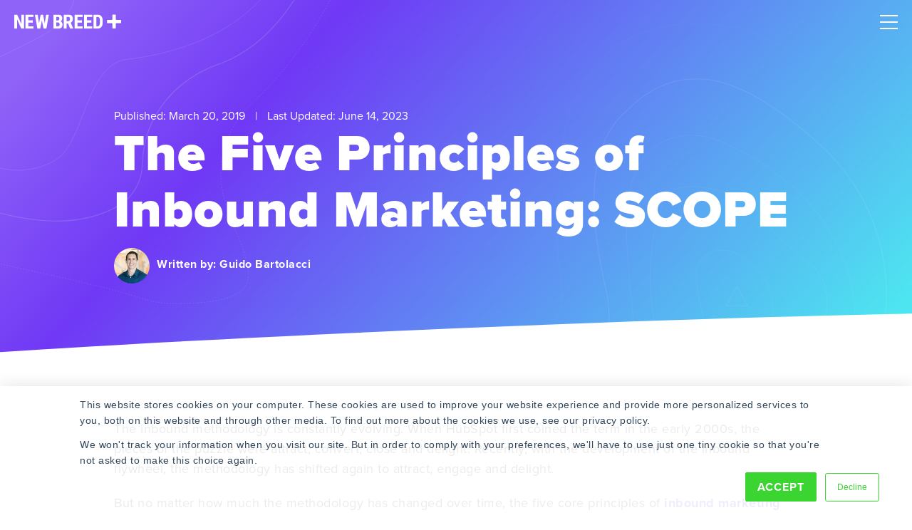

--- FILE ---
content_type: text/html; charset=UTF-8
request_url: https://www.newbreedrevenue.com/blog/the-five-principles-of-inbound-marketing-scope
body_size: 20318
content:
<!doctype html><html lang="en-us"><head>
    <meta charset="utf-8">
    <title>The Five Principles of Inbound Marketing: SCOPE</title>
    <link rel="shortcut icon" href="https://www.newbreedrevenue.com/hubfs/Asset%2026-2.png">
    <meta name="description" content="These five principles act as a guide for applying the inbound methodology effectively. No matter what marketing activity you’re involved in — be it email campaigns, blogging, conversational chatbots or something else — using SCOPE to shape and inform your approach is vital for inbound success."> 
    <meta name="google-site-verification" content="EIAuHJOlIAMZO9OMh-yPXcdr2s0UJ-iQCv0UaYQahhA">
    <link rel="preload" as="image" href="https://www.newbreedrevenue.com/hubfs/contour-lines-v6.svg"> 
    
    <link rel="stylesheet" href="https://use.typekit.net/aoy4tcf.css">
    
    <meta name="viewport" content="width=device-width, initial-scale=1">

    
    <meta property="og:description" content="These five principles act as a guide for applying the inbound methodology effectively. No matter what marketing activity you’re involved in — be it email campaigns, blogging, conversational chatbots or something else — using SCOPE to shape and inform your approach is vital for inbound success.">
    <meta property="og:title" content="The Five Principles of Inbound Marketing: SCOPE">
    <meta name="twitter:description" content="These five principles act as a guide for applying the inbound methodology effectively. No matter what marketing activity you’re involved in — be it email campaigns, blogging, conversational chatbots or something else — using SCOPE to shape and inform your approach is vital for inbound success.">
    <meta name="twitter:title" content="The Five Principles of Inbound Marketing: SCOPE">

    

    
    <style>
a.cta_button{-moz-box-sizing:content-box !important;-webkit-box-sizing:content-box !important;box-sizing:content-box !important;vertical-align:middle}.hs-breadcrumb-menu{list-style-type:none;margin:0px 0px 0px 0px;padding:0px 0px 0px 0px}.hs-breadcrumb-menu-item{float:left;padding:10px 0px 10px 10px}.hs-breadcrumb-menu-divider:before{content:'›';padding-left:10px}.hs-featured-image-link{border:0}.hs-featured-image{float:right;margin:0 0 20px 20px;max-width:50%}@media (max-width: 568px){.hs-featured-image{float:none;margin:0;width:100%;max-width:100%}}.hs-screen-reader-text{clip:rect(1px, 1px, 1px, 1px);height:1px;overflow:hidden;position:absolute !important;width:1px}
</style>

<link rel="stylesheet" href="https://www.newbreedrevenue.com/hubfs/hub_generated/template_assets/1/37538237730/1768315227159/template_styles.min.css">
<link class="hs-async-css" rel="preload" href="https://www.newbreedrevenue.com/hubfs/hub_generated/module_assets/1/147639280169/1760986096982/module_u4m-header-2023.css" as="style" onload="this.onload=null;this.rel='stylesheet'">
<noscript><link rel="stylesheet" href="https://www.newbreedrevenue.com/hubfs/hub_generated/module_assets/1/147639280169/1760986096982/module_u4m-header-2023.css"></noscript>
<link class="hs-async-css" rel="preload" href="https://www.newbreedrevenue.com/hubfs/hub_generated/module_assets/1/37538237674/1763052323242/module_u4m-blog-post-cards.css" as="style" onload="this.onload=null;this.rel='stylesheet'">
<noscript><link rel="stylesheet" href="https://www.newbreedrevenue.com/hubfs/hub_generated/module_assets/1/37538237674/1763052323242/module_u4m-blog-post-cards.css"></noscript>
<link class="hs-async-css" rel="preload" href="https://www.newbreedrevenue.com/hubfs/hub_generated/module_assets/1/37540182960/1760380306236/module_u4m-cta-row.min.css" as="style" onload="this.onload=null;this.rel='stylesheet'">
<noscript><link rel="stylesheet" href="https://www.newbreedrevenue.com/hubfs/hub_generated/module_assets/1/37540182960/1760380306236/module_u4m-cta-row.min.css"></noscript>
<link class="hs-async-css" rel="preload" href="https://www.newbreedrevenue.com/hubfs/hub_generated/module_assets/1/37538238369/1763052325026/module_u4m-footer.css" as="style" onload="this.onload=null;this.rel='stylesheet'">
<noscript><link rel="stylesheet" href="https://www.newbreedrevenue.com/hubfs/hub_generated/module_assets/1/37538238369/1763052325026/module_u4m-footer.css"></noscript>
<link rel="preload" as="style" href="https://48752163.fs1.hubspotusercontent-na1.net/hubfs/48752163/raw_assets/media-default-modules/master/650/js_client_assets/assets/TrackPlayAnalytics-Cm48oVxd.css">

<link rel="preload" as="style" href="https://48752163.fs1.hubspotusercontent-na1.net/hubfs/48752163/raw_assets/media-default-modules/master/650/js_client_assets/assets/Tooltip-DkS5dgLo.css">

    <script type="application/ld+json">
{
  "mainEntityOfPage" : {
    "@type" : "WebPage",
    "@id" : "https://www.newbreedrevenue.com/blog/the-five-principles-of-inbound-marketing-scope"
  },
  "author" : {
    "name" : "Guido Bartolacci",
    "url" : "https://www.newbreedrevenue.com/blog/author/guido-bartolacci",
    "@type" : "Person"
  },
  "headline" : "The Five Principles of Inbound Marketing: SCOPE",
  "datePublished" : "2019-03-20T18:32:00.000Z",
  "dateModified" : "2023-06-14T05:43:26.497Z",
  "publisher" : {
    "name" : "New Breed",
    "logo" : {
      "url" : "https://www.newbreedrevenue.com/hubfs/Charcoal%20Logo_Safe1080w.png",
      "@type" : "ImageObject"
    },
    "@type" : "Organization"
  },
  "@context" : "https://schema.org",
  "@type" : "BlogPosting",
  "image" : [ "https://www.newbreedmarketing.com/hubfs/1200X628%20blog%20%2871%29.png" ]
}
</script>


    
<!--  Added by GoogleTagManager integration -->
<script>
var _hsp = window._hsp = window._hsp || [];
window.dataLayer = window.dataLayer || [];
function gtag(){dataLayer.push(arguments);}

var useGoogleConsentModeV2 = true;
var waitForUpdateMillis = 1000;



var hsLoadGtm = function loadGtm() {
    if(window._hsGtmLoadOnce) {
      return;
    }

    if (useGoogleConsentModeV2) {

      gtag('set','developer_id.dZTQ1Zm',true);

      gtag('consent', 'default', {
      'ad_storage': 'denied',
      'analytics_storage': 'denied',
      'ad_user_data': 'denied',
      'ad_personalization': 'denied',
      'wait_for_update': waitForUpdateMillis
      });

      _hsp.push(['useGoogleConsentModeV2'])
    }

    (function(w,d,s,l,i){w[l]=w[l]||[];w[l].push({'gtm.start':
    new Date().getTime(),event:'gtm.js'});var f=d.getElementsByTagName(s)[0],
    j=d.createElement(s),dl=l!='dataLayer'?'&l='+l:'';j.async=true;j.src=
    'https://www.googletagmanager.com/gtm.js?id='+i+dl;f.parentNode.insertBefore(j,f);
    })(window,document,'script','dataLayer','GTM-NGQVDK2');

    window._hsGtmLoadOnce = true;
};

_hsp.push(['addPrivacyConsentListener', function(consent){
  if(consent.allowed || (consent.categories && consent.categories.analytics)){
    hsLoadGtm();
  }
}]);

</script>

<!-- /Added by GoogleTagManager integration -->


<script type="application/ld+json">
{
  "@context": "https://www.schema.org",
  "@type": "Organization",
  "name": "New Breed",
  "url": "https://www.newbreedrevenue.com/",
  "logo": "https://www.newbreedrevenue.com/hs-fs/hubfs/Asset%207-4.png",
  "sameAs": [
    "https://x.com/NewBreedRevenue",
    "https://www.facebook.com/newbreedrevenue",
    "https://www.linkedin.com/company/new-breed-marketing/",
    "https://www.instagram.com/newbreedrevenue/",
    "https://ecosystem.hubspot.com/marketplace/solutions/new-breed",
    "https://www.youtube.com/@newbreed.revenue",
    "https://www.g2.com/sellers/new-breed"
  ],
  "description": "New Breed is a Vermont‑based strategic revenue operations and growth partner for fast‑growing B2B software and tech companies, specializing in HubSpot implementation, demand generation, RevOps, website design, AI‑powered integrations, and custom lead‑routing solutions.",
  "address": {
     "@type": "PostalAddress",
     "streetAddress": "44 Lakeside Ave Suite 103",
     "addressLocality": "Burlington",
     "addressRegion": "VT",
     "postalCode": "05401",
     "addressCountry": "US"
  },
  "geo": {
     "@type": "GeoCoordinates",
     "latitude": "44.47588",
     "longitude": "-73.21207"
  }
}
</script>
<link rel="amphtml" href="https://www.newbreedrevenue.com/blog/the-five-principles-of-inbound-marketing-scope?hs_amp=true">

<meta property="og:image" content="https://www.newbreedrevenue.com/hubfs/1200X628%20blog%20(71).png">
<meta property="og:image:width" content="1200">
<meta property="og:image:height" content="628">
<meta property="og:image:alt" content="1200X628 blog (71)">
<meta name="twitter:image" content="https://www.newbreedrevenue.com/hubfs/1200X628%20blog%20(71).png">
<meta name="twitter:image:alt" content="1200X628 blog (71)">

<meta property="og:url" content="https://www.newbreedrevenue.com/blog/the-five-principles-of-inbound-marketing-scope">
<meta name="twitter:card" content="summary_large_image">

<link rel="canonical" href="https://www.newbreedrevenue.com/blog/the-five-principles-of-inbound-marketing-scope">
<script type="application/ld+json">
{
  "@context": "https://schema.org",
  "@type": "Person",
  "@id": "#author",
  "name": "Guido Bartolacci",
  "url": "https://www.newbreedrevenue.com/blog/author/guido-bartolacci",
  "image": "https://www.newbreedrevenue.com/hubfs/Bartolacci-Guido-3.jpg",
  "worksFor": {
    "@type": "Organization",
    "name": "New Breed Revenue",
    "url": "https://www.newbreedrevenue.com"
  },
  "sameAs": [
    
    
    "https://www.linkedin.com/in/guidobartolacci/" 
  ],
  "description": "Guido is Head of Product and Growth Strategy for New Breed. He specializes in running in-depth demand generation programs internally while assisting account managers in running them for our clients."
}
</script>
<meta property="og:type" content="article">
<link rel="alternate" type="application/rss+xml" href="https://www.newbreedrevenue.com/blog/rss.xml">
<meta name="twitter:domain" content="www.newbreedrevenue.com">
<meta name="twitter:site" content="@NewBreedRevenue">

<meta http-equiv="content-language" content="en-us">







    
    <link rel="preload" fetchpriority="high" as="image" href="https://www.newbreedrevenue.com/hubfs/contour-lines-v6.svg" type="image/webp">
    
        

<meta name="generator" content="HubSpot"></head>

<body class="  hs-content-id-8286402606 hs-blog-post hs-content-path-blog-the-five-principles-of-inbound-marketing-scop hs-content-name-the-five-principles-of-inbound-marketing-scope hs-blog-name-new-breed-blog hs-blog-id-1586518431 ">
<!--  Added by GoogleTagManager integration -->
<noscript><iframe src="https://www.googletagmanager.com/ns.html?id=GTM-NGQVDK2" height="0" width="0" style="display:none;visibility:hidden"></iframe></noscript>

<!-- /Added by GoogleTagManager integration -->

    <header>
    
        <div id="hs_cos_wrapper_u4m-header" class="hs_cos_wrapper hs_cos_wrapper_widget hs_cos_wrapper_type_module" style="" data-hs-cos-general-type="widget" data-hs-cos-type="module"><section class="u4m-header">
<a class="skip-to-content-link" href="#main-content">Skip to content</a>
<div class="inner">
    <div class="logo">
    <a href="/">
    <svg width="150px" height="21px" viewbox="0 0 150 21" version="1.1" xmlns="http://www.w3.org/2000/svg" xmlns:xlink="http://www.w3.org/1999/xlink">
    <title>New Breed Revenue</title>
    <defs>
        <polygon id="path-1" points="62.0944565 0.380217391 0.0391304348 0.380217391 0.0391304348 20.1776087 124.149783 20.1776087 124.149783 0.380217391"></polygon>
        <polygon id="path-3" points="62.0944565 0.380217391 0.0391304348 0.380217391 0.0391304348 20.1776087 124.149783 20.1776087 124.149783 0.380217391"></polygon>
        <polygon id="path-5" points="62.0944565 0.380217391 0.0391304348 0.380217391 0.0391304348 20.1776087 124.149783 20.1776087 124.149783 0.380217391"></polygon>
        <polygon id="path-7" points="62.0944565 0.380217391 0.0391304348 0.380217391 0.0391304348 20.1776087 124.149783 20.1776087 124.149783 0.380217391"></polygon>
        <polygon id="path-9" points="62.0944565 0.380217391 0.0391304348 0.380217391 0.0391304348 20.1776087 124.149783 20.1776087 124.149783 0.380217391"></polygon>
        <polygon id="path-11" points="62.0944565 0.380217391 0.0391304348 0.380217391 0.0391304348 20.1776087 124.149783 20.1776087 124.149783 0.380217391"></polygon>
        <polygon id="path-13" points="62.0944565 0.380217391 0.0391304348 0.380217391 0.0391304348 20.1776087 124.149783 20.1776087 124.149783 0.380217391"></polygon>
        <polygon id="path-15" points="62.0944565 0.380217391 0.0391304348 0.380217391 0.0391304348 20.1776087 124.149783 20.1776087 124.149783 0.380217391"></polygon>
    </defs>
    <g id="Page-1" stroke="none" stroke-width="1" fill="none" fill-rule="evenodd">
        <g id="new-breed-logo">
            <g id="Group-10">
                <g id="Fill-1-Clipped">
                    <mask id="mask-2" fill="white">
                        <use xlink:href="#path-1"></use>
                    </mask>
                    <g id="path-1"></g>
                    <polyline id="Fill-1" fill="#FFFFFF" fill-rule="nonzero" mask="url(#mask-2)" points="13.8697826 20.2173913 9.86413043 20.2173913 4.00565217 7.20652174 4.00565217 20.2173913 0 20.2173913 0 0.380217391 4.00565217 0.380217391 9.87782609 13.4054348 9.87782609 0.380217391 13.8697826 0.380217391 13.8697826 20.2173913"></polyline>
                </g>
                <g id="Fill-3-Clipped">
                    <mask id="mask-4" fill="white">
                        <use xlink:href="#path-3"></use>
                    </mask>
                    <g id="path-1"></g>
                    <polyline id="Fill-3" fill="#FFFFFF" fill-rule="nonzero" mask="url(#mask-4)" points="25.9473913 11.6341304 19.7073913 11.6341304 19.7073913 16.8932609 27.0919565 16.8932609 27.0919565 20.2173913 15.7017391 20.2173913 15.7017391 0.380217391 27.0645652 0.380217391 27.0645652 3.71869565 19.7073913 3.71869565 19.7073913 8.40521739 25.9473913 8.40521739 25.9473913 11.6341304"></polyline>
                </g>
                <g id="Fill-4-Clipped">
                    <mask id="mask-6" fill="white">
                        <use xlink:href="#path-5"></use>
                    </mask>
                    <g id="path-1"></g>
                    <polyline id="Fill-4" fill="#FFFFFF" fill-rule="nonzero" mask="url(#mask-6)" points="42.8073913 12.8465217 44.6876087 0.380217391 48.6521739 0.380217391 45.1232609 20.2173913 41.103913 20.2173913 38.7880435 8.52782609 36.498913 20.2173913 32.4665217 20.2173913 28.923913 0.380217391 32.9158696 0.380217391 34.7823913 12.8328261 37.1119565 0.380217391 40.4771739 0.380217391 42.8073913 12.8465217"></polyline>
                </g>
                <g id="Fill-5-Clipped">
                    <mask id="mask-8" fill="white">
                        <use xlink:href="#path-7"></use>
                    </mask>
                    <g id="path-1"></g>
                    <path d="M58.9480435,11.5930435 L58.9480435,16.8932609 L61.5091304,16.8932609 C62.2265217,16.8932609 62.7717391,16.6702174 63.1441304,16.2254348 C63.5165217,15.7806522 63.7023913,15.1493478 63.7023913,14.3315217 C63.7023913,12.5517391 63.0573913,11.6386957 61.7680435,11.5930435 L58.9480435,11.5930435 Z M58.9480435,8.67782609 L61.0323913,8.67782609 C62.6034783,8.67782609 63.3893478,7.86521739 63.3893478,6.23869565 C63.3893478,5.34 63.2073913,4.695 62.8441304,4.30434783 C62.4808696,3.91369565 61.8906522,3.71869565 61.0734783,3.71869565 L58.9480435,3.71869565 L58.9480435,8.67782609 Z M54.9423913,20.2173913 L54.9423913,0.380217391 L61.0734783,0.380217391 C63.1441304,0.380217391 64.7178261,0.841956522 65.793913,1.76347826 C66.8706522,2.68565217 67.4086957,4.03630435 67.4086957,5.81673913 C67.4086957,6.825 67.1856522,7.6923913 66.7408696,8.41891304 C66.2954348,9.14543478 65.6869565,9.67695652 64.9154348,10.0128261 C65.805,10.2671739 66.491087,10.7784783 66.9723913,11.5454348 C67.4536957,12.3136957 67.6943478,13.26 67.6943478,14.3863043 C67.6943478,16.3121739 67.1654348,17.7652174 66.1076087,18.746087 C65.0491304,19.7269565 63.5165217,20.2173913 61.5091304,20.2173913 L54.9423913,20.2173913 L54.9423913,20.2173913 Z" id="Fill-5" fill="#FFFFFF" fill-rule="nonzero" mask="url(#mask-8)"></path>
                </g>
                <g id="Fill-6-Clipped">
                    <mask id="mask-10" fill="white">
                        <use xlink:href="#path-9"></use>
                    </mask>
                    <g id="path-1"></g>
                    <path d="M73.5326087,9.63130435 L75.8073913,9.63130435 C76.6069565,9.63130435 77.2063043,9.36586957 77.606087,8.83434783 C78.0058696,8.30282609 78.2054348,7.5926087 78.2054348,6.7023913 C78.2054348,4.71326087 77.4286957,3.71869565 75.8758696,3.71869565 L73.5326087,3.71869565 L73.5326087,9.63130435 Z M75.5217391,12.9691304 L73.5326087,12.9691304 L73.5326087,20.2173913 L69.5269565,20.2173913 L69.5269565,0.380217391 L75.9169565,0.380217391 C77.9236957,0.380217391 79.4745652,0.900652174 80.5695652,1.94086957 C81.6632609,2.98043478 82.211087,4.45891304 82.211087,6.375 C82.211087,9.00913043 81.2530435,10.8528261 79.3363043,11.9067391 L82.811087,20.0263043 L82.811087,20.2173913 L78.5054348,20.2173913 L75.5217391,12.9691304 L75.5217391,12.9691304 Z" id="Fill-6" fill="#FFFFFF" fill-rule="nonzero" mask="url(#mask-10)"></path>
                </g>
                <g id="Fill-7-Clipped">
                    <mask id="mask-12" fill="white">
                        <use xlink:href="#path-11"></use>
                    </mask>
                    <g id="path-1"></g>
                    <polyline id="Fill-7" fill="#FFFFFF" fill-rule="nonzero" mask="url(#mask-12)" points="94.8886957 11.6341304 88.6486957 11.6341304 88.6486957 16.8932609 96.0332609 16.8932609 96.0332609 20.2173913 84.6430435 20.2173913 84.6430435 0.380217391 96.0052174 0.380217391 96.0052174 3.71869565 88.6486957 3.71869565 88.6486957 8.40521739 94.8886957 8.40521739 94.8886957 11.6341304"></polyline>
                </g>
                <g id="Fill-8-Clipped">
                    <mask id="mask-14" fill="white">
                        <use xlink:href="#path-13"></use>
                    </mask>
                    <g id="path-1"></g>
                    <polyline id="Fill-8" fill="#FFFFFF" fill-rule="nonzero" mask="url(#mask-14)" points="108.285 11.6341304 102.045 11.6341304 102.045 16.8932609 109.429565 16.8932609 109.429565 20.2173913 98.0393478 20.2173913 98.0393478 0.380217391 109.402174 0.380217391 109.402174 3.71869565 102.045 3.71869565 102.045 8.40521739 108.285 8.40521739 108.285 11.6341304"></polyline>
                </g>
                <g id="Fill-9-Clipped">
                    <mask id="mask-16" fill="white">
                        <use xlink:href="#path-15"></use>
                    </mask>
                    <g id="path-1"></g>
                    <path d="M115.267174,3.71869565 L115.267174,16.8932609 L116.46587,16.8932609 C117.801522,16.8932609 118.741304,16.541087 119.286522,15.8373913 C119.831087,15.1336957 120.117391,13.9186957 120.144783,12.1923913 L120.144783,8.74565217 C120.144783,6.89282609 119.88587,5.60086957 119.368043,4.86978261 C118.850217,4.13869565 117.96913,3.75456522 116.724783,3.71869565 L115.267174,3.71869565 Z M111.262174,20.2173913 L111.262174,0.380217391 L116.506957,0.380217391 C118.822826,0.380217391 120.66913,1.11652174 122.045217,2.58782609 C123.421304,4.05913043 124.123043,6.07565217 124.149783,8.63673913 L124.149783,11.8519565 C124.149783,14.4593478 123.462391,16.5045652 122.086304,17.9895652 C120.710217,19.4745652 118.813696,20.2173913 116.398043,20.2173913 L111.262174,20.2173913 L111.262174,20.2173913 Z" id="Fill-9" fill="#FFFFFF" fill-rule="nonzero" mask="url(#mask-16)"></path>
                </g>
            </g>
            <path d="M131.028913,7.91478261 L137.009348,7.91478261 C137.435217,7.91478261 137.780217,7.57108696 137.780217,7.14717391 L137.780217,1.14782609 C137.780217,0.723913043 138.125217,0.380217391 138.551087,0.380217391 L141.705,0.380217391 C142.13087,0.380217391 142.47587,0.723913043 142.47587,1.14782609 L142.47587,7.14717391 C142.47587,7.57108696 142.82087,7.91478261 143.246739,7.91478261 L149.22913,7.91478261 C149.655,7.91478261 150,8.25782609 150,8.68173913 L150,11.8206522 C150,12.2445652 149.655,12.5876087 149.22913,12.5876087 L143.246739,12.5876087 C142.82087,12.5876087 142.47587,12.9313043 142.47587,13.3552174 L142.47587,19.3552174 C142.47587,19.7791304 142.13087,20.1228261 141.705,20.1228261 L138.551087,20.1228261 C138.125217,20.1228261 137.780217,19.7791304 137.780217,19.3552174 L137.780217,13.3552174 C137.780217,12.9313043 137.435217,12.5876087 137.009348,12.5876087 L131.028913,12.5876087 C130.603043,12.5876087 130.258043,12.2445652 130.258043,11.8206522 L130.258043,8.68173913 C130.258043,8.25782609 130.603043,7.91478261 131.028913,7.91478261" id="Fill-18" fill="#FFFFFF" fill-rule="nonzero"></path>
        </g>
    </g>
</svg>
    </a>
    </div>
    
    <div class="menu"><span id="hs_cos_wrapper_u4m-header_" class="hs_cos_wrapper hs_cos_wrapper_widget hs_cos_wrapper_type_menu" style="" data-hs-cos-general-type="widget" data-hs-cos-type="menu"><div id="hs_menu_wrapper_u4m-header_" class="hs-menu-wrapper active-branch flyouts hs-menu-flow-horizontal" role="navigation" data-sitemap-name="default" data-menu-id="147641272655" aria-label="Navigation Menu">
 <ul role="menu">
  <li class="hs-menu-item hs-menu-depth-1 hs-item-has-children" role="none"><a href="javascript:;" aria-haspopup="true" aria-expanded="false" role="menuitem"><span class="mega">Solutions</span></a>
   <ul role="menu" class="hs-menu-children-wrapper">
    <li class="hs-menu-item hs-menu-depth-2 hs-item-has-children" role="none"><a href="javascript:;" role="menuitem">By Expertise</a>
     <ul role="menu" class="hs-menu-children-wrapper">
      <li class="hs-menu-item hs-menu-depth-3" role="none"><a href="https://www.newbreedrevenue.com/solutions/revops" role="menuitem">Revenue Operations</a></li>
      <li class="hs-menu-item hs-menu-depth-3" role="none"><a href="https://www.newbreedrevenue.com/solutions/crm-consulting" role="menuitem">CRM Strategy</a></li>
      <li class="hs-menu-item hs-menu-depth-3" role="none"><a href="https://www.newbreedrevenue.com/solutions/account-based-marketing" role="menuitem">Account Based Marketing (ABM)</a></li>
      <li class="hs-menu-item hs-menu-depth-3" role="none"><a href="https://www.newbreedrevenue.com/solutions/demand-generation" role="menuitem">Demand Generation</a></li>
      <li class="hs-menu-item hs-menu-depth-3" role="none"><a href="https://www.newbreedrevenue.com/solutions/inbound-sales-marketing" role="menuitem">Inbound Sales &amp; Marketing</a></li>
      <li class="hs-menu-item hs-menu-depth-3" role="none"><a href="https://www.newbreedrevenue.com/solutions/website-design-development" role="menuitem">Website Development</a></li>
      <li class="hs-menu-item hs-menu-depth-3" role="none"><a href="https://www.newbreedrevenue.com/solutions/paid-advertising" role="menuitem">Paid Advertising</a></li>
      <li class="hs-menu-item hs-menu-depth-3" role="none"><a href="https://www.newbreedrevenue.com/solutions/seo-aeo-content-marketing" role="menuitem">Content, SEO &amp; AEO</a></li>
      <li class="hs-menu-item hs-menu-depth-3" role="none"><a href="https://www.newbreedrevenue.com/solutions/graphic-design" role="menuitem">Graphic Design</a></li>
     </ul></li>
    <li class="hs-menu-item hs-menu-depth-2 hs-item-has-children" role="none"><a href="javascript:;" role="menuitem">By Service</a>
     <ul role="menu" class="hs-menu-children-wrapper">
      <li class="hs-menu-item hs-menu-depth-3" role="none"><a href="https://www.newbreedrevenue.com/solutions/ai-services" role="menuitem">AI Services</a></li>
      <li class="hs-menu-item hs-menu-depth-3" role="none"><a href="https://www.newbreedrevenue.com/solutions/hubspot-migration" role="menuitem">HubSpot Migration</a></li>
      <li class="hs-menu-item hs-menu-depth-3" role="none"><a href="https://www.newbreedrevenue.com/solutions/hubspot-implementation" role="menuitem">HubSpot Implementation</a></li>
      <li class="hs-menu-item hs-menu-depth-3" role="none"><a href="https://www.newbreedrevenue.com/solutions/custom-hubspot-integrations" role="menuitem">Custom Integration</a></li>
      <li class="hs-menu-item hs-menu-depth-3" role="none"><a href="https://www.newbreedrevenue.com/solutions/strategic-workshops" role="menuitem">Strategic Workshops</a></li>
      <li class="hs-menu-item hs-menu-depth-3" role="none"><a href="https://www.newbreedrevenue.com/solutions/professional-services" role="menuitem">Professional Services</a></li>
     </ul></li>
    <li class="hs-menu-item hs-menu-depth-2 hs-item-has-children" role="none"><a href="javascript:;" role="menuitem">By Industry</a>
     <ul role="menu" class="hs-menu-children-wrapper">
      <li class="hs-menu-item hs-menu-depth-3" role="none"><a href="https://www.newbreedrevenue.com/industries/software-technology" role="menuitem">Software &amp; Technology</a></li>
      <li class="hs-menu-item hs-menu-depth-3" role="none"><a href="https://www.newbreedrevenue.com/industries/financial-services" role="menuitem">Financial Services</a></li>
      <li class="hs-menu-item hs-menu-depth-3" role="none"><a href="https://www.newbreedrevenue.com/industries/staffing-recruitment" role="menuitem">Staffing &amp; Recruitment</a></li>
      <li class="hs-menu-item hs-menu-depth-3" role="none"><a href="https://www.newbreedrevenue.com/industries/shipping-logistics" role="menuitem">Shipping &amp; Logistics</a></li>
      <li class="hs-menu-item hs-menu-depth-3" role="none"><a href="https://www.newbreedrevenue.com/industries/cybsersecurity" role="menuitem">Cybersecurity</a></li>
      <li class="hs-menu-item hs-menu-depth-3" role="none"><a href="https://www.newbreedrevenue.com/industries/artificial-intelligence" role="menuitem">Artificial Intelligence</a></li>
      <li class="hs-menu-item hs-menu-depth-3" role="none"><a href="https://www.newbreedrevenue.com/industries/business-services" role="menuitem">Business Services</a></li>
      <li class="hs-menu-item hs-menu-depth-3" role="none"><a href="https://www.newbreedrevenue.com/industries/manufacturing" role="menuitem">Manufacturing</a></li>
     </ul></li>
   </ul></li>
  <li class="hs-menu-item hs-menu-depth-1 hs-item-has-children" role="none"><a href="javascript:;" aria-haspopup="true" aria-expanded="false" role="menuitem">Our Work</a>
   <ul role="menu" class="hs-menu-children-wrapper">
    <li class="hs-menu-item hs-menu-depth-2" role="none"><a href="https://www.newbreedrevenue.com/case-studies" role="menuitem">Case Studies</a></li>
    <li class="hs-menu-item hs-menu-depth-2" role="none"><a href="https://www.newbreedrevenue.com/web-design-portfolio" role="menuitem">Web Portfolio</a></li>
    <li class="hs-menu-item hs-menu-depth-2" role="none"><a href="https://www.newbreedrevenue.com/design-portfolio" role="menuitem">Design Portfolio</a></li>
   </ul></li>
  <li class="hs-menu-item hs-menu-depth-1 hs-item-has-children" role="none"><a href="javascript:;" aria-haspopup="true" aria-expanded="false" role="menuitem">Technology</a>
   <ul role="menu" class="hs-menu-children-wrapper">
    <li class="hs-menu-item hs-menu-depth-2" role="none"><a href="https://www.newbreedrevenue.com/hubspot-solution-partner" role="menuitem">HubSpot's Top Partner</a></li>
    <li class="hs-menu-item hs-menu-depth-2" role="none"><a href="https://www.newbreedrevenue.com/partners" role="menuitem">Technology Partners</a></li>
    <li class="hs-menu-item hs-menu-depth-2" role="none"><a href="https://www.newbreedrevenue.com/distributely" role="menuitem" target="_blank" rel="noopener"><span class="link-text-with-icon">Distributely: Lead Routing App <img class="link-icon" src="https://www.newbreedrevenue.com/hubfs/a_2024%20Website%20Redesign/Icons/External%20Link%20Icon.svg" alt="link icon" width="10" height="10"></span></a></li>
   </ul></li>
  <li class="hs-menu-item hs-menu-depth-1 hs-item-has-children" role="none"><a href="javascript:;" aria-haspopup="true" aria-expanded="false" role="menuitem">Learn</a>
   <ul role="menu" class="hs-menu-children-wrapper">
    <li class="hs-menu-item hs-menu-depth-2" role="none"><a href="https://www.newbreedrevenue.com/blog" role="menuitem">Blog</a></li>
    <li class="hs-menu-item hs-menu-depth-2" role="none"><a href="https://www.newbreedrevenue.com/resources" role="menuitem">Resources</a></li>
    <li class="hs-menu-item hs-menu-depth-2" role="none"><a href="https://www.newbreedrevenue.com/events" role="menuitem">Events</a></li>
    <li class="hs-menu-item hs-menu-depth-2" role="none"><a href="https://www.newbreedrevenue.com/hubspot-roi-calculator" role="menuitem">HubSpot ROI Calculator</a></li>
    <li class="hs-menu-item hs-menu-depth-2" role="none"><a href="https://www.newbreedrevenue.com/hubspot-tco-calculator" role="menuitem">HubSpot TCO Calculator</a></li>
    <li class="hs-menu-item hs-menu-depth-2" role="none"><a href="https://www.newbreedrevenue.com/state-of-hubspot" role="menuitem">
      <div class="featured-link">
       <span class="eyebrow">All-New Report</span>
       <span class="title">2025 State of HubSpot</span>
       <div class="link-text">
        Access Now
       </div>
      </div></a></li>
   </ul></li>
  <li class="hs-menu-item hs-menu-depth-1 hs-item-has-children" role="none"><a href="javascript:;" aria-haspopup="true" aria-expanded="false" role="menuitem">About Us</a>
   <ul role="menu" class="hs-menu-children-wrapper">
    <li class="hs-menu-item hs-menu-depth-2" role="none"><a href="https://www.newbreedrevenue.com/about" role="menuitem">Company</a></li>
    <li class="hs-menu-item hs-menu-depth-2" role="none"><a href="https://www.newbreedrevenue.com/our-team" role="menuitem">Team</a></li>
    <li class="hs-menu-item hs-menu-depth-2" role="none"><a href="https://www.newbreedrevenue.com/news" role="menuitem">News</a></li>
    <li class="hs-menu-item hs-menu-depth-2" role="none"><a href="https://www.newbreedrevenue.com/careers" role="menuitem">Careers</a></li>
   </ul></li>
  <li class="hs-menu-item hs-menu-depth-1 hs-item-has-children" role="none"><a href="javascript:;" aria-haspopup="true" aria-expanded="false" role="menuitem">Contact</a>
   <ul role="menu" class="hs-menu-children-wrapper">
    <li class="hs-menu-item hs-menu-depth-2" role="none"><a href="https://www.newbreedrevenue.com/contact-new-breed" role="menuitem">Get in Touch</a></li>
    <li class="hs-menu-item hs-menu-depth-2" role="none"><a href="https://www.newbreedrevenue.com/pricing" role="menuitem">Request a Quote</a></li>
   </ul></li>
 </ul>
</div></span></div>
    <div class="cta"><span id="hs_cos_wrapper_u4m-header_" class="hs_cos_wrapper hs_cos_wrapper_widget hs_cos_wrapper_type_cta" style="" data-hs-cos-general-type="widget" data-hs-cos-type="cta"><!--HubSpot Call-to-Action Code --><span class="hs-cta-wrapper" id="hs-cta-wrapper-b81817b5-c38a-4300-a92e-8ee2b297531d"><span class="hs-cta-node hs-cta-b81817b5-c38a-4300-a92e-8ee2b297531d" id="hs-cta-b81817b5-c38a-4300-a92e-8ee2b297531d"><!--[if lte IE 8]><div id="hs-cta-ie-element"></div><![endif]--><a href="https://cta-redirect.hubspot.com/cta/redirect/166694/b81817b5-c38a-4300-a92e-8ee2b297531d"><img class="hs-cta-img" id="hs-cta-img-b81817b5-c38a-4300-a92e-8ee2b297531d" style="border-width:0px;" src="https://no-cache.hubspot.com/cta/default/166694/b81817b5-c38a-4300-a92e-8ee2b297531d.png" alt="Request Assessment"></a></span><script charset="utf-8" src="/hs/cta/cta/current.js"></script><script type="text/javascript"> hbspt.cta._relativeUrls=true;hbspt.cta.load(166694, 'b81817b5-c38a-4300-a92e-8ee2b297531d', {"useNewLoader":"true","region":"na1"}); </script></span><!-- end HubSpot Call-to-Action Code --></span></div>
    <button class="hamburger-toggle x2" aria-label="Mobile Menu"><span class="lines"></span></button>
    <div class="offscreen-menu">
    <div class="content">
        <div class="mobile-menu"><span id="hs_cos_wrapper_u4m-header_" class="hs_cos_wrapper hs_cos_wrapper_widget hs_cos_wrapper_type_menu" style="" data-hs-cos-general-type="widget" data-hs-cos-type="menu"><div id="hs_menu_wrapper_u4m-header_" class="hs-menu-wrapper active-branch no-flyouts hs-menu-flow-vertical" role="navigation" data-sitemap-name="default" data-menu-id="151898176044" aria-label="Navigation Menu">
 <ul role="menu" class="active-branch">
  <li class="hs-menu-item hs-menu-depth-1 hs-item-has-children" role="none"><a href="javascript:;" aria-haspopup="true" aria-expanded="false" role="menuitem">Solutions</a>
   <ul role="menu" class="hs-menu-children-wrapper">
    <li class="hs-menu-item hs-menu-depth-2" role="none"><a href="https://www.newbreedrevenue.com/solutions/revops" role="menuitem">Revenue Operations</a></li>
    <li class="hs-menu-item hs-menu-depth-2" role="none"><a href="https://www.newbreedrevenue.com/solutions/crm-consulting" role="menuitem">CRM Strategy</a></li>
    <li class="hs-menu-item hs-menu-depth-2" role="none"><a href="https://www.newbreedrevenue.com/solutions/account-based-marketing" role="menuitem">Account Based Marketing (ABM)</a></li>
    <li class="hs-menu-item hs-menu-depth-2" role="none"><a href="https://www.newbreedrevenue.com/solutions/demand-generation" role="menuitem">Demand Generation</a></li>
    <li class="hs-menu-item hs-menu-depth-2" role="none"><a href="https://www.newbreedrevenue.com/solutions/inbound-sales-marketing" role="menuitem">Inbound Sales &amp; Marketing</a></li>
    <li class="hs-menu-item hs-menu-depth-2" role="none"><a href="https://www.newbreedrevenue.com/solutions/website-design-development" role="menuitem">Website Development</a></li>
    <li class="hs-menu-item hs-menu-depth-2" role="none"><a href="https://www.newbreedrevenue.com/solutions/paid-advertising" role="menuitem">Paid Advertising</a></li>
    <li class="hs-menu-item hs-menu-depth-2" role="none"><a href="https://www.newbreedrevenue.com/solutions/seo-aeo-content-marketing" role="menuitem">Content, SEO &amp; GEO</a></li>
    <li class="hs-menu-item hs-menu-depth-2" role="none"><a href="https://www.newbreedrevenue.com/solutions/graphic-design" role="menuitem">Graphic Design</a></li>
   </ul></li>
  <li class="hs-menu-item hs-menu-depth-1 hs-item-has-children" role="none"><a href="javascript:;" aria-haspopup="true" aria-expanded="false" role="menuitem">Services</a>
   <ul role="menu" class="hs-menu-children-wrapper">
    <li class="hs-menu-item hs-menu-depth-2" role="none"><a href="https://www.newbreedrevenue.com/solutions/ai-services" role="menuitem">AI Services</a></li>
    <li class="hs-menu-item hs-menu-depth-2" role="none"><a href="https://www.newbreedrevenue.com/solutions/hubspot-migration" role="menuitem">HubSpot Migration</a></li>
    <li class="hs-menu-item hs-menu-depth-2" role="none"><a href="https://www.newbreedrevenue.com/solutions/hubspot-implementation" role="menuitem">HubSpot Implementation</a></li>
    <li class="hs-menu-item hs-menu-depth-2" role="none"><a href="https://www.newbreedrevenue.com/solutions/custom-hubspot-integrations" role="menuitem">Custom Integration</a></li>
    <li class="hs-menu-item hs-menu-depth-2" role="none"><a href="https://www.newbreedrevenue.com/solutions/strategic-workshops" role="menuitem">Strategic Workshops</a></li>
    <li class="hs-menu-item hs-menu-depth-2" role="none"><a href="https://www.newbreedrevenue.com/solutions/professional-services" role="menuitem">Professional Services</a></li>
   </ul></li>
  <li class="hs-menu-item hs-menu-depth-1 hs-item-has-children" role="none"><a href="javascript:;" aria-haspopup="true" aria-expanded="false" role="menuitem">Industries</a>
   <ul role="menu" class="hs-menu-children-wrapper">
    <li class="hs-menu-item hs-menu-depth-2" role="none"><a href="https://www.newbreedrevenue.com/industries/software-technology" role="menuitem">Software &amp; Technology</a></li>
    <li class="hs-menu-item hs-menu-depth-2" role="none"><a href="https://www.newbreedrevenue.com/industries/financial-services" role="menuitem">Financial Services</a></li>
    <li class="hs-menu-item hs-menu-depth-2" role="none"><a href="https://www.newbreedrevenue.com/industries/staffing-recruitment" role="menuitem">Staffing &amp; Recruitment</a></li>
    <li class="hs-menu-item hs-menu-depth-2" role="none"><a href="https://www.newbreedrevenue.com/industries/shipping-logistics" role="menuitem">Shipping &amp; Logistics</a></li>
    <li class="hs-menu-item hs-menu-depth-2" role="none"><a href="https://www.newbreedrevenue.com/industries/cybsersecurity" role="menuitem">Cybersecurity</a></li>
    <li class="hs-menu-item hs-menu-depth-2" role="none"><a href="https://www.newbreedrevenue.com/industries/artificial-intelligence" role="menuitem">Artificial Intelligence</a></li>
    <li class="hs-menu-item hs-menu-depth-2" role="none"><a href="https://www.newbreedrevenue.com/industries/business-services" role="menuitem">Business Services</a></li>
    <li class="hs-menu-item hs-menu-depth-2" role="none"><a href="https://www.newbreedrevenue.com/industries/manufacturing" role="menuitem">Manufacturing</a></li>
   </ul></li>
  <li class="hs-menu-item hs-menu-depth-1 hs-item-has-children" role="none"><a href="javascript:;" aria-haspopup="true" aria-expanded="false" role="menuitem">Our Work</a>
   <ul role="menu" class="hs-menu-children-wrapper">
    <li class="hs-menu-item hs-menu-depth-2" role="none"><a href="https://www.newbreedrevenue.com/case-studies" role="menuitem">Case Studies</a></li>
    <li class="hs-menu-item hs-menu-depth-2" role="none"><a href="https://www.newbreedrevenue.com/web-design-portfolio" role="menuitem">Web Portfolio</a></li>
    <li class="hs-menu-item hs-menu-depth-2" role="none"><a href="https://www.newbreedrevenue.com/design-portfolio" role="menuitem">Design Portfolio</a></li>
   </ul></li>
  <li class="hs-menu-item hs-menu-depth-1 hs-item-has-children" role="none"><a href="javascript:;" aria-haspopup="true" aria-expanded="false" role="menuitem">Technology</a>
   <ul role="menu" class="hs-menu-children-wrapper">
    <li class="hs-menu-item hs-menu-depth-2" role="none"><a href="https://www.newbreedrevenue.com/hubspot-solution-partner" role="menuitem">HubSpot's Top Partner</a></li>
    <li class="hs-menu-item hs-menu-depth-2" role="none"><a href="https://www.newbreedrevenue.com/partners" role="menuitem">Technology Partners</a></li>
    <li class="hs-menu-item hs-menu-depth-2" role="none"><a href="https://www.newbreedrevenue.com/distributely" role="menuitem"><span class="link-text-with-icon">Distributely: Lead Routing App <img class="link-icon" src="https://www.newbreedrevenue.com/hubfs/a_2024%20Website%20Redesign/Icons/External%20Link%20Icon.svg" alt="link icon" width="10" height="10"></span></a></li>
   </ul></li>
  <li class="hs-menu-item hs-menu-depth-1 hs-item-has-children active-branch" role="none"><a href="javascript:;" aria-haspopup="true" aria-expanded="false" role="menuitem">Learn</a>
   <ul role="menu" class="hs-menu-children-wrapper active-branch">
    <li class="hs-menu-item hs-menu-depth-2 active active-branch" role="none"><a href="https://www.newbreedrevenue.com/blog" role="menuitem">Blog</a></li>
    <li class="hs-menu-item hs-menu-depth-2" role="none"><a href="https://www.newbreedrevenue.com/resources" role="menuitem">Resource Library</a></li>
    <li class="hs-menu-item hs-menu-depth-2" role="none"><a href="https://www.newbreedrevenue.com/events" role="menuitem">Events</a></li>
    <li class="hs-menu-item hs-menu-depth-2" role="none"><a href="https://www.newbreedrevenue.com/hubspot-roi-calculator" role="menuitem">HubSpot ROI Calculator</a></li>
    <li class="hs-menu-item hs-menu-depth-2" role="none"><a href="https://www.newbreedrevenue.com/hubspot-tco-calculator" role="menuitem">HubSpot TCO Calculator</a></li>
    <li class="hs-menu-item hs-menu-depth-2" role="none"><a href="https://www.newbreedrevenue.com/thank-you/2024-state-of-hubspot-report" role="menuitem">2024 State of HubSpot</a></li>
   </ul></li>
  <li class="hs-menu-item hs-menu-depth-1 hs-item-has-children" role="none"><a href="javascript:;" aria-haspopup="true" aria-expanded="false" role="menuitem">About Us</a>
   <ul role="menu" class="hs-menu-children-wrapper">
    <li class="hs-menu-item hs-menu-depth-2" role="none"><a href="https://www.newbreedrevenue.com/about" role="menuitem">Company</a></li>
    <li class="hs-menu-item hs-menu-depth-2" role="none"><a href="https://www.newbreedrevenue.com/our-team" role="menuitem">Team</a></li>
    <li class="hs-menu-item hs-menu-depth-2" role="none"><a href="https://www.newbreedrevenue.com/news" role="menuitem">News</a></li>
    <li class="hs-menu-item hs-menu-depth-2" role="none"><a href="https://www.newbreedrevenue.com/careers" role="menuitem">Careers</a></li>
   </ul></li>
  <li class="hs-menu-item hs-menu-depth-1 hs-item-has-children" role="none"><a href="javascript:;" aria-haspopup="true" aria-expanded="false" role="menuitem">Contact</a>
   <ul role="menu" class="hs-menu-children-wrapper">
    <li class="hs-menu-item hs-menu-depth-2" role="none"><a href="https://www.newbreedrevenue.com/contact-new-breed" role="menuitem">Get in Touch</a></li>
    <li class="hs-menu-item hs-menu-depth-2" role="none"><a href="https://www.newbreedrevenue.com/pricing" role="menuitem">Pricing</a></li>
   </ul></li>
 </ul>
</div></span></div>
        <div class="mobile-cta"><span id="hs_cos_wrapper_u4m-header_" class="hs_cos_wrapper hs_cos_wrapper_widget hs_cos_wrapper_type_cta" style="" data-hs-cos-general-type="widget" data-hs-cos-type="cta"><!--HubSpot Call-to-Action Code --><span class="hs-cta-wrapper" id="hs-cta-wrapper-c5b4558d-2fd7-41db-b9e9-09ee98d4a7ab"><span class="hs-cta-node hs-cta-c5b4558d-2fd7-41db-b9e9-09ee98d4a7ab" id="hs-cta-c5b4558d-2fd7-41db-b9e9-09ee98d4a7ab"><!--[if lte IE 8]><div id="hs-cta-ie-element"></div><![endif]--><a href="https://cta-redirect.hubspot.com/cta/redirect/166694/c5b4558d-2fd7-41db-b9e9-09ee98d4a7ab"><img class="hs-cta-img" id="hs-cta-img-c5b4558d-2fd7-41db-b9e9-09ee98d4a7ab" style="border-width:0px;" src="https://no-cache.hubspot.com/cta/default/166694/c5b4558d-2fd7-41db-b9e9-09ee98d4a7ab.png" alt="Request Assessment"></a></span><script charset="utf-8" src="/hs/cta/cta/current.js"></script><script type="text/javascript"> hbspt.cta._relativeUrls=true;hbspt.cta.load(166694, 'c5b4558d-2fd7-41db-b9e9-09ee98d4a7ab', {"useNewLoader":"true","region":"na1"}); </script></span><!-- end HubSpot Call-to-Action Code --></span></div>  
    </div>
    </div>  
    
</div>
</section></div>
         
    
    </header>

    <main id="main-content">
    






  
  
      <section class="u4m-blog-post">
  
        <!-- Blog Post Hero -->
        <div class="hero">
          <div class="background-image"></div>
          <div class="overlay">
          <div class="content">
            <span class="date">Published: March 20, 2019 <span class="bar">|</span> Last Updated: June 14, 2023</span>
            <h1 class="title"><span id="hs_cos_wrapper_name" class="hs_cos_wrapper hs_cos_wrapper_meta_field hs_cos_wrapper_type_text" style="" data-hs-cos-general-type="meta_field" data-hs-cos-type="text">The Five Principles of Inbound Marketing: SCOPE</span></h1>
            <script>
            console.log(' https://www.newbreedrevenue.com/blog/the-five-principles-of-inbound-marketing-scope ' );
            </script>
            
              <div class="author-wrap">
                <div class="avatar" style="background-image: url(https://www.newbreedrevenue.com/hs-fs/hubfs/Bartolacci-Guido-3.jpg?length=100&amp;name=Bartolacci-Guido-3.jpg);"></div>
                <div class="author-link">Written by: <a href="https://www.newbreedrevenue.com/blog/author/guido-bartolacci">Guido Bartolacci</a></div>        
              </div>
            
          </div>
          </div>
        </div>
        <!-- End Blog Post Hero -->
      
        <!-- Blog Post Body -->
        <div class="body" id="body">
          <div class="narration">
            <div id="hs_cos_wrapper_narration" class="hs_cos_wrapper hs_cos_wrapper_widget hs_cos_wrapper_type_module" style="" data-hs-cos-general-type="widget" data-hs-cos-type="module"><link rel="stylesheet" href="https://48752163.fs1.hubspotusercontent-na1.net/hubfs/48752163/raw_assets/media-default-modules/master/650/js_client_assets/assets/TrackPlayAnalytics-Cm48oVxd.css">
<link rel="stylesheet" href="https://48752163.fs1.hubspotusercontent-na1.net/hubfs/48752163/raw_assets/media-default-modules/master/650/js_client_assets/assets/Tooltip-DkS5dgLo.css">

    <script type="text/javascript">
      window.__hsEnvConfig = {"hsDeployed":true,"hsEnv":"prod","hsJSRGates":["CMS:JSRenderer:SeparateIslandRenderOption","CMS:JSRenderer:CompressResponse","CMS:JSRenderer:MinifyCSS","CMS:JSRenderer:GetServerSideProps","CMS:JSRenderer:LocalProxySchemaVersion1","CMS:JSRenderer:SharedDeps"],"hublet":"na1","portalID":166694};
      window.__hsServerPageUrl = "https:\u002F\u002Fwww.newbreedrevenue.com\u002Fblog\u002Fthe-five-principles-of-inbound-marketing-scope";
      window.__hsBasePath = "\u002Fblog\u002Fthe-five-principles-of-inbound-marketing-scope";
    </script>
      </div>
          </div>
          <div class="content"><span id="hs_cos_wrapper_post_body" class="hs_cos_wrapper hs_cos_wrapper_meta_field hs_cos_wrapper_type_rich_text" style="" data-hs-cos-general-type="meta_field" data-hs-cos-type="rich_text"><p>The inbound methodology is constantly evolving. When HubSpot first coined the term in the early 2000s, the pieces of the puzzle were attract, convert, close and delight. Recently, with the development of the inbound flywheel, the methodology has shifted again to attract, engage and delight.</p>
<!--more-->
<p>But no matter how much the methodology has changed over time, the five core principles of <a href="/blog/stop-the-inbound-vs-outbound-debate-allbound-is-here" rel="noopener" target="_blank">inbound marketing</a> have endured:</p>
<ol>
<li>
<p>Standardize</p>
</li>
<li>
<p>Contextualize</p>
</li>
<li>
<p>Optimize</p>
</li>
<li>
<p>Personalize</p>
</li>
<li>
<p>Empathize</p>
</li>
</ol>
<p>Abbreviated as SCOPE, these five principles act as a guide for applying the inbound methodology effectively. No matter what marketing activity you’re involved in&nbsp;— be it email campaigns, blogging, conversational chatbots or something else — using SCOPE to shape and inform your approach is vital for inbound success.</p>
<p>Be sure to keep each of these principles in mind as you develop and execute your inbound strategy.</p>
<h2>Standardize: Make It Scalable</h2>
<p>As a company, you have an important story to tell about your brand values, internal processes and market solutions. The standardization component of <a href="/blog/roi-of-inbound-marketing" rel="noopener" target="_blank">inbound marketing</a> is really about making sure that the story you’re telling remains consistent across the board.</p>
<p>The way you tell that story might change depending on a particular persona or pain point you’re addressing, but the arc and essence of the story should remain the same.</p>
<br>
<p>For example, New Breed’s standard promise is: <em>We accelerate your growth by building predictable, measurable and proven marketing and sales solutions</em>. That’s true for all of our customers, no matter the solutions they choose or the <a href="/blog/b2b-buyer-personas" rel="noopener" target="_blank">persona criteria</a> they meet.</p>
<h2>Contextualize: Make It Relevant</h2>
<p>While standardization involves delivering similar messages, processes and results to your entire customer base, contextualization involves tailoring those things to resonate with the right people at the right time.</p>
<p>Contextualization is really where buyer personas come into play. You should tailor the way you organize and deliver your content based on:</p>
<ul>
<li>
<p>Each persona’s pain points</p>
</li>
<li>
<p>Their stage in the buyer’s journey</p>
</li>
<li>
<p>The channel through which you’re delivering content</p>
</li>
</ul>
<p>The key word here is “tailor.” Rather than lying, overexaggerating or changing your story completely — standardization prohibits that — you should mold the structure of that story to suit the needs and interests of the audience at any given time.</p>
<p>For example, if one of New Breed’s prospects downloads <a href="/inbound-marketing-guide-024" rel="noopener" target="_blank">The Ultimate Guide to Inbound Marketing</a>, then we know they’ve learned the core concepts of inbound, so we have an automated nurture track set up to send them the <a href="/inbound-marketing-cheat-sheet-007" rel="noopener" target="_blank">Inbound Marketing Cheat Sheet</a>. In other words, we have a <em>standardized</em> process for delivering <em>contextualized</em> content to our prospects.</p>
<h2>Optimize: Make It Better</h2>
<p>The principles of inbound aren’t meant to delineate specific steps or processes in any particular order, but ideally, optimization should be the last step that occurs in any <a href="/blog/what-is-inbound-marketing" rel="noopener" target="_blank">inbound marketing</a> campaign.</p>
<p>After you’ve developed standard messaging and processes that appeal to your persona’s unique goals, plans and challenges, you can start digging into your data to identify gaps and make improvements over time.</p>
<p>No matter the marketing activity, you should be collecting pieces of information that tell you where, when and how to enhance your strategy in the future. For example, if you’re running an <a href="/blog/5-campaign-types-you-need-to-incorporate-in-your-demand-generation-strategy" rel="noopener" target="_blank">email nurture campaign</a>, you should track and analyze data points like open rates and click-through rates to understand how to tailor your subject lines, email copy and content offers to be as relevant as possible to your personas.</p>
<p>Like the scientific method, optimization involves creating a hypothesis about how to make your strategy better based on the trends you’re observing in your data, conducting a controlled experiment testing that hypothesis and learning from the results. This experimentation is a cyclical activity that should occur indefinitely to ensure you’re always driving upward trends in lead generation, prospect engagement and revenue.</p>
<p><!--HubSpot Call-to-Action Code --><span class="hs-cta-wrapper" id="hs-cta-wrapper-98bd51fb-4f5f-4648-b8cc-a51d175e519c"><span class="hs-cta-node hs-cta-98bd51fb-4f5f-4648-b8cc-a51d175e519c" id="hs-cta-98bd51fb-4f5f-4648-b8cc-a51d175e519c"><!--[if lte IE 8]><div id="hs-cta-ie-element"></div><![endif]--><a href="https://cta-redirect.hubspot.com/cta/redirect/166694/98bd51fb-4f5f-4648-b8cc-a51d175e519c" target="_blank" rel="noopener"><img class="hs-cta-img" id="hs-cta-img-98bd51fb-4f5f-4648-b8cc-a51d175e519c" style="border-width:0px;margin: 0 auto; display: block; margin-top: 20px; margin-bottom: 20px" src="https://no-cache.hubspot.com/cta/default/166694/98bd51fb-4f5f-4648-b8cc-a51d175e519c.png" alt="Download our Ultimate Guide to Inbound Marketing to learn how to build&nbsp;a  successful, optimized strategy." align="middle"></a></span><script charset="utf-8" src="/hs/cta/cta/current.js"></script><script type="text/javascript"> hbspt.cta._relativeUrls=true;hbspt.cta.load(166694, '98bd51fb-4f5f-4648-b8cc-a51d175e519c', {"useNewLoader":"true","region":"na1"}); </script></span><!-- end HubSpot Call-to-Action Code --></p>
<h2>Personalize: Make It Special</h2>
<p>Consumers today are inundated with automated emails, robocalls and cold, impersonal marketing material. If a particular company can make a prospect feel special, that company’s chance of eventually closing that prospect as a customer will skyrocket.</p>
<p>Personalizing your inbound content reinforces the feeling that you’re developing a one-on-one relationship with your customers. When prospects <a href="/blog/optimize-your-inbound-form-strategy-for-lead-quality" rel="noopener" target="_blank">fill out a form</a> or engage with your brand in any way, they’re offering a little bit of information about who they are and what they care about. Using that information to supplement your marketing material is how you stand out among your competitors.</p>
<p>If you can personalize (e.g., use the prospect’s first name in an email) and contextualize (e.g. send the prospect a case study when their web behavior indicates that they’re in the evaluation stage of the buyer’s journey) at the same time, you’ll be more likely to engage with prospects successfully.</p>
<h2>Empathize: Make It Human</h2>
<p>Some marketers are prone to be blinded by the data, but you can’t forget about the human element. When you show your prospects that you understand their challenges, that they’re not alone in those challenges and that you’re able and willing to help them overcome those challenges, you form an emotional connection with those prospects that is difficult to ignore.</p>
<p>You might be curious about the dichotomy there, between the automated, data-driven nature of standardization/optimization and the human ability to empathize. Truthfully, empathy is what ties the other four principles together. It’s what gives you the ability to scale and automate in the right direction — that is, toward your ideal customers, not away from them.</p>
<p>The point, of course, is not to look every single prospect in the eye and make them feel heard. That’s certainly not going to be possible as you scale. The point is to create a system where you can connect with the right people at the right time so that you can begin the process of forming a successful, long-term engagement that <a href="/blog/why-you-should-create-a-customer-centric-b2b-marketing-strategy-for-your-business" rel="noopener" target="_blank">emphasizes customer delight</a> and, therefore, requires empathy.</p>
<h2>SCOPE: The Guiding Principles for Your Inbound Strategy</h2>
<p>By saturating your inbound marketing strategy with these five elements, you increase your likelihood of generating <a href="/blog/effectively-engaging-inbound-leads" rel="noopener" target="_blank">inbound leads</a>, engaging them with relevant content and closing them as happy, long-term customers.</p>
<p>Remember, standardization is important for the scalability of your marketing team. Optimizing your strategy takes time and experimentation. Gathering enough information about your buyers to personalize and contextualize your content effectively involves a level of trial and error as well.</p>
<p>In that way, inbound really is a forward-thinking method. Whatever time, money and effort you invest in your inbound engine today are going to come back to you in full force in the future.</p>
<p><!--HubSpot Call-to-Action Code --><span class="hs-cta-wrapper" id="hs-cta-wrapper-b1c78266-2c49-4b0f-9485-638583d71720"><span class="hs-cta-node hs-cta-b1c78266-2c49-4b0f-9485-638583d71720" id="hs-cta-b1c78266-2c49-4b0f-9485-638583d71720"><!--[if lte IE 8]><div id="hs-cta-ie-element"></div><![endif]--><a href="https://cta-redirect.hubspot.com/cta/redirect/166694/b1c78266-2c49-4b0f-9485-638583d71720"><img class="hs-cta-img" id="hs-cta-img-b1c78266-2c49-4b0f-9485-638583d71720" style="border-width:0px;margin: 0 auto; display: block; margin-top: 20px; margin-bottom: 20px" src="https://no-cache.hubspot.com/cta/default/166694/b1c78266-2c49-4b0f-9485-638583d71720.png" alt="New Call-to-Action" align="middle"></a></span><script charset="utf-8" src="/hs/cta/cta/current.js"></script><script type="text/javascript"> hbspt.cta._relativeUrls=true;hbspt.cta.load(166694, 'b1c78266-2c49-4b0f-9485-638583d71720', {"useNewLoader":"true","region":"na1"}); </script></span><!-- end HubSpot Call-to-Action Code --></p></span></div>
        
          <div class="topics">
            <span class="label">Tag(s):</span> 
             
            <a class="link" href="https://www.newbreedrevenue.com/blog/topic/marketing">Marketing</a> 
             
            <a class="link" href="https://www.newbreedrevenue.com/blog/topic/demand-generation">Demand Generation</a> 
             
            <a class="link" href="https://www.newbreedrevenue.com/blog/topic/lead-generation">Lead Generation</a> 
            
          </div>
        </div>
        
        <!-- End Blog Post Body -->
        
        <!-- Blog Post Author -->
        <div class="author">
            <div class="meta">
              <div class="avatar" style="background-image: url(https://www.newbreedrevenue.com/hs-fs/hubfs/Bartolacci-Guido-3.jpg?length=100&amp;name=Bartolacci-Guido-3.jpg);"></div>
            </div>
            <div class="bio">
              <h2 class="name"><a href="https://www.newbreedrevenue.com/blog/author/guido-bartolacci">Guido Bartolacci</a></h2>    
              <p>Guido is Head of Product and Growth Strategy for New Breed. He specializes in running in-depth demand generation programs internally while assisting account managers in running them for our clients.</p>
              <div class="social">
                <span class="label">Connect with the author</span>
                
                <a class="linkedin" href="https://www.linkedin.com/in/guidobartolacci/" target="_blank" aria-label="LinkedIn"><svg xmlns="http://www.w3.org/2000/svg" viewbox="0 0 24 24" width="24px" height="24px">    <path d="M19,3H5C3.895,3,3,3.895,3,5v14c0,1.105,0.895,2,2,2h14c1.105,0,2-0.895,2-2V5C21,3.895,20.105,3,19,3z M9,17H6.477v-7H9 V17z M7.694,8.717c-0.771,0-1.286-0.514-1.286-1.2s0.514-1.2,1.371-1.2c0.771,0,1.286,0.514,1.286,1.2S8.551,8.717,7.694,8.717z M18,17h-2.442v-3.826c0-1.058-0.651-1.302-0.895-1.302s-1.058,0.163-1.058,1.302c0,0.163,0,3.826,0,3.826h-2.523v-7h2.523v0.977 C13.93,10.407,14.581,10,15.802,10C17.023,10,18,10.977,18,13.174V17z" /></svg></a>
                
                
                
                
              </div>    
          </div>
        </div>
        <!-- End Blog Post Author -->
        
      
      </section>



<div id="hs_cos_wrapper_u4m-blog-post-cards" class="hs_cos_wrapper hs_cos_wrapper_widget hs_cos_wrapper_type_module" style="" data-hs-cos-general-type="widget" data-hs-cos-type="module">


 

<section class="u4m-blog-post-cards " style="    ">

<a class="anchor" id="u4m-blog-post-cards"></a>




  <div class="inner">
    
      <h2 class="heading">Other posts you might be interested in</h2>
    
    <div class="wrapper">
      
      
        
        <span id="hs_cos_wrapper_u4m-blog-post-cards_" class="hs_cos_wrapper hs_cos_wrapper_widget hs_cos_wrapper_type_related_blog_posts" style="" data-hs-cos-general-type="widget" data-hs-cos-type="related_blog_posts">
  
        <div class="card">
        <!--
  templateType: "page"
  isAvailableForNewContent: false
-->



  


<a class="card" href="https://www.newbreedrevenue.com/blog/demand-generation-vs.-inbound-marketing-function-vs.-method">
<div class="image filled lazy" data-bg="https://www.newbreedmarketing.com/hs-fs/hubfs/Social%20Media%20Images/demand%20generation%20PCO%20-%20LI.jpg?length=560&amp;name=demand%20generation%20PCO%20-%20LI.jpg"></div>
<div class="content">
  <span class="date">October 30, 2018</span>
  <span class="title">Demand Generation vs. Inbound Marketing: Function vs. Method</span>
  <span class="teaser">There seems to be a lot of confusion around the terms "demand generation" and...</span>
</div>      
</a>
        </div>
        

  
        <div class="card">
        <!--
  templateType: "page"
  isAvailableForNewContent: false
-->



  


<a class="card" href="https://www.newbreedrevenue.com/blog/inbound-marketing-agency">
<div class="image filled lazy" data-bg="https://www.newbreedmarketing.com/hs-fs/hubfs/What%20is%20an%20Inbound%20Marketing%20Agency.png?length=560&amp;name=What%20is%20an%20Inbound%20Marketing%20Agency.png"></div>
<div class="content">
  <span class="date">April 16, 2020</span>
  <span class="title">What is an Inbound Marketing Agency?</span>
  <span class="teaser">If you work in marketing, you have probably heard some statements similar to...</span>
</div>      
</a>
        </div>
        

  
        <div class="card">
        <!--
  templateType: "page"
  isAvailableForNewContent: false
-->



  


<a class="card" href="https://www.newbreedrevenue.com/blog/inbound-marketing-examples">
<div class="image filled lazy" data-bg="https://www.newbreedmarketing.com/hs-fs/hubfs/Q3%20Blog%20Images%20%281%29-6.png?length=560&amp;name=Q3%20Blog%20Images%20%281%29-6.png"></div>
<div class="content">
  <span class="date">August 27, 2019</span>
  <span class="title">7&nbsp;Proven Inbound Marketing Examples You Should Try Today</span>
  <span class="teaser">The point of inbound marketing is to create and promote content to add value...</span>
</div>      
</a>
        </div>
        

</span>
      
      
      
      
          
    </div>  

  </div>



</section></div>
<div id="hs_cos_wrapper_u4m-cta-row" class="hs_cos_wrapper hs_cos_wrapper_widget hs_cos_wrapper_type_module" style="" data-hs-cos-general-type="widget" data-hs-cos-type="module">


 

<section class="u4m-cta-row  show-arrow" style="    ">
  
<a class="anchor" id="u4m-cta-row"></a>


  

  <div class="inner">
    
    <div class="image" data-aos="fade-up">
      <img loading="lazy" src="https://www.newbreedrevenue.com/hs-fs/hubfs/New%20Breed%202021%20Design%20Assets/CTAs/cta-pat.png?width=400&amp;name=cta-pat.png" width="400" alt="cta-pat" title="cta-pat" srcset="https://www.newbreedrevenue.com/hs-fs/hubfs/New%20Breed%202021%20Design%20Assets/CTAs/cta-pat.png?width=200&amp;name=cta-pat.png 200w, https://www.newbreedrevenue.com/hs-fs/hubfs/New%20Breed%202021%20Design%20Assets/CTAs/cta-pat.png?width=400&amp;name=cta-pat.png 400w, https://www.newbreedrevenue.com/hs-fs/hubfs/New%20Breed%202021%20Design%20Assets/CTAs/cta-pat.png?width=600&amp;name=cta-pat.png 600w, https://www.newbreedrevenue.com/hs-fs/hubfs/New%20Breed%202021%20Design%20Assets/CTAs/cta-pat.png?width=800&amp;name=cta-pat.png 800w, https://www.newbreedrevenue.com/hs-fs/hubfs/New%20Breed%202021%20Design%20Assets/CTAs/cta-pat.png?width=1000&amp;name=cta-pat.png 1000w, https://www.newbreedrevenue.com/hs-fs/hubfs/New%20Breed%202021%20Design%20Assets/CTAs/cta-pat.png?width=1200&amp;name=cta-pat.png 1200w" sizes="(max-width: 400px) 100vw, 400px">
    </div>
     
    <div class="copy" data-aos="fade-up">
      <h2 class="heading">Ready to jumpstart your acquisition, retention and expansion efforts?</h2>
      <div class="cta">
        
            <span id="hs_cos_wrapper_u4m-cta-row_" class="hs_cos_wrapper hs_cos_wrapper_widget hs_cos_wrapper_type_cta" style="" data-hs-cos-general-type="widget" data-hs-cos-type="cta"><!--HubSpot Call-to-Action Code --><span class="hs-cta-wrapper" id="hs-cta-wrapper-c6be43cf-cb3c-4e38-b60b-88c6f913e2b2"><span class="hs-cta-node hs-cta-c6be43cf-cb3c-4e38-b60b-88c6f913e2b2" id="hs-cta-c6be43cf-cb3c-4e38-b60b-88c6f913e2b2"><!--[if lte IE 8]><div id="hs-cta-ie-element"></div><![endif]--><a href="https://cta-redirect.hubspot.com/cta/redirect/166694/c6be43cf-cb3c-4e38-b60b-88c6f913e2b2"><img class="hs-cta-img" id="hs-cta-img-c6be43cf-cb3c-4e38-b60b-88c6f913e2b2" style="border-width:0px;" src="https://no-cache.hubspot.com/cta/default/166694/c6be43cf-cb3c-4e38-b60b-88c6f913e2b2.png" alt="Request Assessment"></a></span><script charset="utf-8" src="/hs/cta/cta/current.js"></script><script type="text/javascript"> hbspt.cta._relativeUrls=true;hbspt.cta.load(166694, 'c6be43cf-cb3c-4e38-b60b-88c6f913e2b2', {"useNewLoader":"true","region":"na1"}); </script></span><!-- end HubSpot Call-to-Action Code --></span>
        
      </div>
    </div>
  </div>
</section></div>


        
        

    </main>

    <footer>
    
        <div id="hs_cos_wrapper_u4m-footer" class="hs_cos_wrapper hs_cos_wrapper_widget hs_cos_wrapper_type_module" style="" data-hs-cos-general-type="widget" data-hs-cos-type="module">

<section class="u4m-footer lazy" data-bg="//www.newbreedrevenue.com/hubfs/bg-footer.svg">

  <div class="top-row" data-aos="fade-up">
    <div class="menu footer-2024">
      <span id="hs_cos_wrapper_u4m-footer_" class="hs_cos_wrapper hs_cos_wrapper_widget hs_cos_wrapper_type_menu" style="" data-hs-cos-general-type="widget" data-hs-cos-type="menu"><div id="hs_menu_wrapper_u4m-footer_" class="hs-menu-wrapper active-branch no-flyouts hs-menu-flow-horizontal" role="navigation" data-sitemap-name="default" data-menu-id="153490332724" aria-label="Navigation Menu">
 <ul role="menu">
  <li class="hs-menu-item hs-menu-depth-1 hs-item-has-children" role="none"><a href="javascript:;" aria-haspopup="true" aria-expanded="false" role="menuitem">Expertise</a>
   <ul role="menu" class="hs-menu-children-wrapper">
    <li class="hs-menu-item hs-menu-depth-2" role="none"><a href="https://www.newbreedrevenue.com/solutions/revops" role="menuitem">Revenue Operations</a></li>
    <li class="hs-menu-item hs-menu-depth-2" role="none"><a href="https://www.newbreedrevenue.com/solutions/crm-consulting" role="menuitem">CRM Strategy</a></li>
    <li class="hs-menu-item hs-menu-depth-2" role="none"><a href="https://www.newbreedrevenue.com/solutions/account-based-marketing" role="menuitem">Account Based Marketing (ABM)</a></li>
    <li class="hs-menu-item hs-menu-depth-2" role="none"><a href="https://www.newbreedrevenue.com/solutions/demand-generation" role="menuitem">Demand Generation</a></li>
    <li class="hs-menu-item hs-menu-depth-2" role="none"><a href="https://www.newbreedrevenue.com/solutions/inbound-sales-marketing" role="menuitem">Inbound Sales &amp; Marketing</a></li>
    <li class="hs-menu-item hs-menu-depth-2" role="none"><a href="https://www.newbreedrevenue.com/solutions/website-design-development" role="menuitem">Website Development</a></li>
    <li class="hs-menu-item hs-menu-depth-2" role="none"><a href="https://www.newbreedrevenue.com/solutions/paid-advertising" role="menuitem">Paid Advertising</a></li>
    <li class="hs-menu-item hs-menu-depth-2" role="none"><a href="https://www.newbreedrevenue.com/solutions/seo-aeo-content-marketing" role="menuitem">Content, SEO &amp; AEO</a></li>
    <li class="hs-menu-item hs-menu-depth-2" role="none"><a href="https://www.newbreedrevenue.com/solutions/graphic-design" role="menuitem">Graphic Design</a></li>
   </ul></li>
  <li class="hs-menu-item hs-menu-depth-1 hs-item-has-children" role="none"><a href="javascript:;" aria-haspopup="true" aria-expanded="false" role="menuitem">Services</a>
   <ul role="menu" class="hs-menu-children-wrapper">
    <li class="hs-menu-item hs-menu-depth-2" role="none"><a href="https://www.newbreedrevenue.com/solutions/ai-services" role="menuitem">AI Services</a></li>
    <li class="hs-menu-item hs-menu-depth-2" role="none"><a href="https://www.newbreedrevenue.com/solutions/hubspot-migration" role="menuitem">HubSpot Migration</a></li>
    <li class="hs-menu-item hs-menu-depth-2" role="none"><a href="https://www.newbreedrevenue.com/solutions/hubspot-implementation" role="menuitem">HubSpot Implementation</a></li>
    <li class="hs-menu-item hs-menu-depth-2" role="none"><a href="https://www.newbreedrevenue.com/solutions/custom-hubspot-integrations" role="menuitem">Custom Integration</a></li>
    <li class="hs-menu-item hs-menu-depth-2" role="none"><a href="https://www.newbreedrevenue.com/solutions/strategic-workshops" role="menuitem">Strategic Workshops</a></li>
    <li class="hs-menu-item hs-menu-depth-2" role="none"><a href="https://www.newbreedrevenue.com/solutions/professional-services" role="menuitem">Professional Services</a></li>
   </ul></li>
  <li class="hs-menu-item hs-menu-depth-1 hs-item-has-children" role="none"><a href="javascript:;" aria-haspopup="true" aria-expanded="false" role="menuitem">Industries</a>
   <ul role="menu" class="hs-menu-children-wrapper">
    <li class="hs-menu-item hs-menu-depth-2" role="none"><a href="https://www.newbreedrevenue.com/industries/software-technology" role="menuitem">Software &amp; Technology</a></li>
    <li class="hs-menu-item hs-menu-depth-2" role="none"><a href="https://www.newbreedrevenue.com/industries/financial-services" role="menuitem">Financial Services</a></li>
    <li class="hs-menu-item hs-menu-depth-2" role="none"><a href="https://www.newbreedrevenue.com/industries/staffing-recruitment" role="menuitem">Staffing &amp; Recruitment</a></li>
    <li class="hs-menu-item hs-menu-depth-2" role="none"><a href="https://www.newbreedrevenue.com/industries/shipping-logistics" role="menuitem">Shipping &amp; Logistics</a></li>
    <li class="hs-menu-item hs-menu-depth-2" role="none"><a href="https://www.newbreedrevenue.com/industries/cybsersecurity" role="menuitem">Cybersecurity</a></li>
    <li class="hs-menu-item hs-menu-depth-2" role="none"><a href="https://www.newbreedrevenue.com/industries/artificial-intelligence" role="menuitem">Artificial Intelligence</a></li>
    <li class="hs-menu-item hs-menu-depth-2" role="none"><a href="https://www.newbreedrevenue.com/industries/business-services" role="menuitem">Business Services</a></li>
    <li class="hs-menu-item hs-menu-depth-2" role="none"><a href="https://www.newbreedrevenue.com/industries/manufacturing" role="menuitem">Manufacturing</a></li>
   </ul></li>
  <li class="hs-menu-item hs-menu-depth-1 hs-item-has-children" role="none"><a href="javascript:;" aria-haspopup="true" aria-expanded="false" role="menuitem">About</a>
   <ul role="menu" class="hs-menu-children-wrapper">
    <li class="hs-menu-item hs-menu-depth-2" role="none"><a href="https://www.newbreedrevenue.com/contact-new-breed" role="menuitem">Contact Us</a></li>
    <li class="hs-menu-item hs-menu-depth-2" role="none"><a href="https://www.newbreedrevenue.com/about" role="menuitem">Company</a></li>
    <li class="hs-menu-item hs-menu-depth-2" role="none"><a href="https://www.newbreedrevenue.com/our-team" role="menuitem">Team</a></li>
    <li class="hs-menu-item hs-menu-depth-2" role="none"><a href="https://www.newbreedrevenue.com/news" role="menuitem">News</a></li>
    <li class="hs-menu-item hs-menu-depth-2" role="none"><a href="https://www.newbreedrevenue.com/careers" role="menuitem">Careers</a></li>
    <li class="hs-menu-item hs-menu-depth-2" role="none"><a href="https://www.newbreedrevenue.com/hubspot-solution-partner" role="menuitem">HubSpot's Top Partner</a></li>
    <li class="hs-menu-item hs-menu-depth-2" role="none"><a href="https://www.newbreedrevenue.com/partners" role="menuitem">Technology Partners</a></li>
    <li class="hs-menu-item hs-menu-depth-2" role="none"><a href="https://www.newbreedrevenue.com/distributely" role="menuitem">Distributely: Lead Routing App</a></li>
   </ul></li>
  <li class="hs-menu-item hs-menu-depth-1 hs-item-has-children" role="none"><a href="javascript:;" aria-haspopup="true" aria-expanded="false" role="menuitem">Resources</a>
   <ul role="menu" class="hs-menu-children-wrapper">
    <li class="hs-menu-item hs-menu-depth-2" role="none"><a href="https://www.newbreedrevenue.com/blog" role="menuitem">Blog</a></li>
    <li class="hs-menu-item hs-menu-depth-2" role="none"><a href="https://www.newbreedrevenue.com/resources" role="menuitem">Resources</a></li>
    <li class="hs-menu-item hs-menu-depth-2" role="none"><a href="https://www.newbreedrevenue.com/events" role="menuitem">Events</a></li>
    <li class="hs-menu-item hs-menu-depth-2" role="none"><a href="https://www.newbreedrevenue.com/case-studies" role="menuitem">Case Studies</a></li>
    <li class="hs-menu-item hs-menu-depth-2" role="none"><a href="https://www.newbreedrevenue.com/web-design-portfolio" role="menuitem">Web Portfolio</a></li>
    <li class="hs-menu-item hs-menu-depth-2" role="none"><a href="https://www.newbreedrevenue.com/design-portfolio" role="menuitem">Design Portfolio</a></li>
   </ul></li>
 </ul>
</div></span>
    </div>
  
     
  </div>

  <div class="bottom-row" data-aos="fade-up">
    <hr>
    <div class="social">
      <span class="heading">Connect With Us</span>
      <a href="https://twitter.com/NewBreedRevenue" class="twitter" target="_blank" aria-label="Twitter">
        <svg xmlns="http://www.w3.org/2000/svg" width="24" height="24" viewbox="0 0 24 24"><path d="M24 4.557c-.883.392-1.832.656-2.828.775 1.017-.609 1.798-1.574 2.165-2.724-.951.564-2.005.974-3.127 1.195-.897-.957-2.178-1.555-3.594-1.555-3.179 0-5.515 2.966-4.797 6.045-4.091-.205-7.719-2.165-10.148-5.144-1.29 2.213-.669 5.108 1.523 6.574-.806-.026-1.566-.247-2.229-.616-.054 2.281 1.581 4.415 3.949 4.89-.693.188-1.452.232-2.224.084.626 1.956 2.444 3.379 4.6 3.419-2.07 1.623-4.678 2.348-7.29 2.04 2.179 1.397 4.768 2.212 7.548 2.212 9.142 0 14.307-7.721 13.995-14.646.962-.695 1.797-1.562 2.457-2.549z" /></svg>
      </a>
      <a href="https://www.facebook.com/newbreedrevenue" class="facebook" target="_blank" aria-label="Facebook">
        <svg xmlns="http://www.w3.org/2000/svg" width="24" height="24" viewbox="0 0 24 24"><path d="M12 0c-6.627 0-12 5.373-12 12s5.373 12 12 12 12-5.373 12-12-5.373-12-12-12zm3 8h-1.35c-.538 0-.65.221-.65.778v1.222h2l-.209 2h-1.791v7h-3v-7h-2v-2h2v-2.308c0-1.769.931-2.692 3.029-2.692h1.971v3z" /></svg>
      </a>
      <a href="https://www.linkedin.com/company/new-breed-marketing/" class="linkedin" target="_blank" aria-label="LinkedIn">
        <svg xmlns="http://www.w3.org/2000/svg" width="24" height="24" viewbox="0 0 24 24"><path d="M19 0h-14c-2.761 0-5 2.239-5 5v14c0 2.761 2.239 5 5 5h14c2.762 0 5-2.239 5-5v-14c0-2.761-2.238-5-5-5zm-11 19h-3v-11h3v11zm-1.5-12.268c-.966 0-1.75-.79-1.75-1.764s.784-1.764 1.75-1.764 1.75.79 1.75 1.764-.783 1.764-1.75 1.764zm13.5 12.268h-3v-5.604c0-3.368-4-3.113-4 0v5.604h-3v-11h3v1.765c1.396-2.586 7-2.777 7 2.476v6.759z" /></svg>
      </a>
      <a href="https://www.instagram.com/newbreedrevenue/" target="_blank" class="instagram" aria-label="Instagram">
      <svg xmlns="http://www.w3.org/2000/svg" width="24" height="24" viewbox="0 0 24 24"><path d="M14.829 6.302c-.738-.034-.96-.04-2.829-.04s-2.09.007-2.828.04c-1.899.087-2.783.986-2.87 2.87-.033.738-.041.959-.041 2.828s.008 2.09.041 2.829c.087 1.879.967 2.783 2.87 2.87.737.033.959.041 2.828.041 1.87 0 2.091-.007 2.829-.041 1.899-.086 2.782-.988 2.87-2.87.033-.738.04-.96.04-2.829s-.007-2.09-.04-2.828c-.088-1.883-.973-2.783-2.87-2.87zm-2.829 9.293c-1.985 0-3.595-1.609-3.595-3.595 0-1.985 1.61-3.594 3.595-3.594s3.595 1.609 3.595 3.594c0 1.985-1.61 3.595-3.595 3.595zm3.737-6.491c-.464 0-.84-.376-.84-.84 0-.464.376-.84.84-.84.464 0 .84.376.84.84 0 .463-.376.84-.84.84zm-1.404 2.896c0 1.289-1.045 2.333-2.333 2.333s-2.333-1.044-2.333-2.333c0-1.289 1.045-2.333 2.333-2.333s2.333 1.044 2.333 2.333zm-2.333-12c-6.627 0-12 5.373-12 12s5.373 12 12 12 12-5.373 12-12-5.373-12-12-12zm6.958 14.886c-.115 2.545-1.532 3.955-4.071 4.072-.747.034-.986.042-2.887.042s-2.139-.008-2.886-.042c-2.544-.117-3.955-1.529-4.072-4.072-.034-.746-.042-.985-.042-2.886 0-1.901.008-2.139.042-2.886.117-2.544 1.529-3.955 4.072-4.071.747-.035.985-.043 2.886-.043s2.14.008 2.887.043c2.545.117 3.957 1.532 4.071 4.071.034.747.042.985.042 2.886 0 1.901-.008 2.14-.042 2.886z" /></svg>
      </a>
    </div>
    <div class="trust-marks">
      <img loading="lazy" src="https://www.newbreedrevenue.com/hs-fs/hubfs/g2-summer-2025-grid-leader.png?width=120&amp;name=g2-summer-2025-grid-leader.png" width="120" alt="G2 | Summer 2025 | Grid Leader" srcset="https://www.newbreedrevenue.com/hs-fs/hubfs/g2-summer-2025-grid-leader.png?width=60&amp;name=g2-summer-2025-grid-leader.png 60w, https://www.newbreedrevenue.com/hs-fs/hubfs/g2-summer-2025-grid-leader.png?width=120&amp;name=g2-summer-2025-grid-leader.png 120w, https://www.newbreedrevenue.com/hs-fs/hubfs/g2-summer-2025-grid-leader.png?width=180&amp;name=g2-summer-2025-grid-leader.png 180w, https://www.newbreedrevenue.com/hs-fs/hubfs/g2-summer-2025-grid-leader.png?width=240&amp;name=g2-summer-2025-grid-leader.png 240w, https://www.newbreedrevenue.com/hs-fs/hubfs/g2-summer-2025-grid-leader.png?width=300&amp;name=g2-summer-2025-grid-leader.png 300w, https://www.newbreedrevenue.com/hs-fs/hubfs/g2-summer-2025-grid-leader.png?width=360&amp;name=g2-summer-2025-grid-leader.png 360w" sizes="(max-width: 120px) 100vw, 120px">
      <img loading="lazy" src="//www.newbreedrevenue.com/hs-fs/hubfs/PartnerBadge-RGB.png?width=200&amp;name=PartnerBadge-RGB.png" width="200" alt="Google Certified Partner" srcset="//www.newbreedrevenue.com/hs-fs/hubfs/PartnerBadge-RGB.png?width=100&amp;name=PartnerBadge-RGB.png 100w, //www.newbreedrevenue.com/hs-fs/hubfs/PartnerBadge-RGB.png?width=200&amp;name=PartnerBadge-RGB.png 200w, //www.newbreedrevenue.com/hs-fs/hubfs/PartnerBadge-RGB.png?width=300&amp;name=PartnerBadge-RGB.png 300w, //www.newbreedrevenue.com/hs-fs/hubfs/PartnerBadge-RGB.png?width=400&amp;name=PartnerBadge-RGB.png 400w, //www.newbreedrevenue.com/hs-fs/hubfs/PartnerBadge-RGB.png?width=500&amp;name=PartnerBadge-RGB.png 500w, //www.newbreedrevenue.com/hs-fs/hubfs/PartnerBadge-RGB.png?width=600&amp;name=PartnerBadge-RGB.png 600w" sizes="(max-width: 200px) 100vw, 200px">
      <img loading="lazy" src="//www.newbreedrevenue.com/hs-fs/hubfs/hubspot-elite-solutions-partner-program.png?width=150&amp;height=150&amp;name=hubspot-elite-solutions-partner-program.png" width="150" height="150" alt="HubSpot Elite Solutions Partner Program" srcset="//www.newbreedrevenue.com/hs-fs/hubfs/hubspot-elite-solutions-partner-program.png?width=75&amp;height=75&amp;name=hubspot-elite-solutions-partner-program.png 75w, //www.newbreedrevenue.com/hs-fs/hubfs/hubspot-elite-solutions-partner-program.png?width=150&amp;height=150&amp;name=hubspot-elite-solutions-partner-program.png 150w, //www.newbreedrevenue.com/hs-fs/hubfs/hubspot-elite-solutions-partner-program.png?width=225&amp;height=225&amp;name=hubspot-elite-solutions-partner-program.png 225w, //www.newbreedrevenue.com/hs-fs/hubfs/hubspot-elite-solutions-partner-program.png?width=300&amp;height=300&amp;name=hubspot-elite-solutions-partner-program.png 300w, //www.newbreedrevenue.com/hs-fs/hubfs/hubspot-elite-solutions-partner-program.png?width=375&amp;height=375&amp;name=hubspot-elite-solutions-partner-program.png 375w, //www.newbreedrevenue.com/hs-fs/hubfs/hubspot-elite-solutions-partner-program.png?width=450&amp;height=450&amp;name=hubspot-elite-solutions-partner-program.png 450w" sizes="(max-width: 150px) 100vw, 150px">
    </div>
    <div class="partners">
      <span class="heading">Our Core Partners</span>
      <a href="https://www.hubspot.com/" target="_blank" aria-label="HubSpot">
        <svg width="647px" height="718px" viewbox="0 0 647 718" version="1.1" xmlns="http://www.w3.org/2000/svg" xmlns:xlink="http://www.w3.org/1999/xlink">
            <title>hubspot</title>
            <g id="Page-1" stroke="none" stroke-width="1" fill="none" fill-rule="evenodd">
                <g id="hubspot" fill="#000000" fill-rule="nonzero">
                    <path d="M623.333984,340.97168 C607.435547,313.618164 585.072266,291.689453 557.113281,275.180664 C536.219727,263.017578 514.554687,255.297852 490.140625,251.982422 L490.140625,165.068359 C514.554687,154.702148 529.706055,131.757812 529.706055,104.990234 C529.706055,68.5058594 500.448242,38.9404297 463.993164,38.9404297 C427.508789,38.9404297 397.738281,68.5058594 397.738281,104.990234 C397.738281,131.757812 412.015625,154.702148 436.429687,165.068359 L436.429687,252.021484 C416.898437,254.84375 396.644531,260.932617 378.148437,270.288086 C340.370117,241.59668 216.493164,147.470703 144.027344,92.4951172 C145.746094,86.2988281 147.069336,79.9121094 147.069336,73.1738281 C147.069336,32.7636719 114.344727,0.009765625 73.9199219,0.009765625 C33.4951172,0.009765625 0.78515625,32.7636719 0.78515625,73.1738281 C0.78515625,113.579102 33.5292969,146.342773 73.9541016,146.342773 C87.7431641,146.342773 100.49707,142.30957 111.50293,135.678711 L126.795898,147.280273 L336.932617,298.686523 C325.824219,308.886719 315.477539,320.488281 307.201172,333.505859 C290.428711,360.043945 280.179687,389.243164 280.179687,421.09375 L280.179687,427.739258 C280.179687,450.097656 284.427734,471.206055 291.664062,491.035156 C298.036133,508.349609 307.352539,524.091797 318.890625,538.325195 L249.149414,608.237305 C228.506677,600.554077 205.278214,605.648072 189.745117,621.264648 C179.108719,631.848688 173.151333,646.249808 173.202148,661.254883 C173.207031,676.357422 179.09082,690.551758 189.774414,701.230469 C200.351544,711.874742 214.749063,717.842643 229.754883,717.802933 C244.7647,717.841111 259.166202,711.873744 269.75,701.230469 C280.37945,690.646984 286.338885,676.254684 286.302734,661.254883 C286.302734,655.410156 285.399414,649.707031 283.700195,644.287109 L355.785156,572.192383 C365.667969,579.018555 376.341797,584.765625 387.816406,589.72168 C410.448242,599.506836 435.428711,605.46875 462.767578,605.46875 L467.777344,605.46875 C498.001953,605.46875 526.512695,598.369141 553.314453,583.847656 C581.556641,568.500977 603.661133,547.514648 620.360352,520.722656 C637.147461,493.857422 646.390625,464.174805 646.390625,431.518555 L646.390625,429.887695 C646.390625,397.763672 638.954102,368.125 623.333984,340.97168 L623.333984,340.97168 Z M535.257812,492.207031 C515.692383,513.950195 493.202148,527.34375 467.777344,527.34375 L463.587891,527.34375 C449.066406,527.34375 434.862305,523.330078 420.956055,516.030273 C405.282227,507.993164 393.368164,496.52832 383.617188,482.011719 C373.539062,467.763672 368.070312,452.207031 368.070312,435.712891 L368.070312,430.703125 C368.070312,414.487305 371.180664,399.111328 379.022461,384.589844 C387.40625,368.71582 398.729492,356.37207 413.788086,346.557617 C428.573242,336.811523 444.364258,332.03125 461.952148,332.03125 L463.587891,332.03125 C479.535156,332.03125 494.632812,335.175781 508.880859,342.46582 C523.397461,350.239258 535.257812,360.859375 544.452148,374.829102 C553.382812,388.803711 558.695312,403.876953 560.404297,420.297852 C560.672852,423.710938 560.80957,427.207031 560.80957,430.546875 C560.80957,452.832031 552.293945,473.47168 535.257812,492.207031 Z" id="Shape"></path>
                </g>
            </g>
        </svg>      
      </a>
      <a href="https://www.salesforce.com/" target="_blank" class="salesforce" aria-label="Salesforce">
<svg version="1.1" id="Layer_1" xmlns="http://www.w3.org/2000/svg" xmlns:xlink="http://www.w3.org/1999/xlink" x="0px" y="0px" viewbox="0 0 256 181" style="enable-background:new 0 0 256 181;" xml:space="preserve">
<style type="text/css">
	.st0{fill:#00A1E0;}
	.st1{filter:url(#Adobe_OpacityMaskFilter);}
	.st2{fill-rule:evenodd;clip-rule:evenodd;fill:#FFFFFF;}
	.st3{mask:url(#b_00000049900062826767485250000001130773917303336637_);fill:#00A1E0;}
</style>
<g>
	<path class="st0" d="M160.6,77c-1.9,0-3.3,0.7-4.2,2.1c-0.9,1.4-1.4,3.4-1.4,5.9c0,2.5,0.5,4.5,1.4,6c0.9,1.4,2.3,2.1,4.2,2.1
		c1.9,0,3.3-0.7,4.3-2.1c0.9-1.4,1.4-3.4,1.4-6c0-2.5-0.5-4.5-1.4-5.9C163.9,77.7,162.5,77,160.6,77 M71.9,85.9c0,0-1.9-0.3-4-0.3
		c-3,0-4.3,1.1-4.3,1.1c-0.9,0.6-1.3,1.6-1.3,2.9c0,0.8,0.1,1.5,0.4,1.9c0.2,0.3,0.3,0.4,0.9,0.9c0,0,1.3,1,4.3,0.9
		c2.1-0.1,4-0.5,4-0.5h0V85.9z M101,76.9c-1.9,0-3.3,0.8-4.2,2.1c-0.6,0.9-1,2.1-1.2,3.5h10.6c-0.1-1.4-0.4-2.6-1-3.5
		C104.2,77.7,102.9,76.9,101,76.9" />
	<g transform="translate(0 .006)">
		<defs>
			<filter id="Adobe_OpacityMaskFilter" filterunits="userSpaceOnUse" x="0" y="1" width="255.7" height="179">
				<fecolormatrix type="matrix" values="1 0 0 0 0  0 1 0 0 0  0 0 1 0 0  0 0 0 1 0" />
			</filter>
		</defs>
		
			<mask maskunits="userSpaceOnUse" x="0" y="1" width="255.7" height="179" id="b_00000049900062826767485250000001130773917303336637_">
			<g class="st1">
				<polygon id="a_00000137111322278552227000000000486458493638994092_" class="st2" points="0,1 255.7,1 255.7,180 0,180 				" />
			</g>
		</mask>
		<path class="st3" d="M229.5,85.9c0,0.4-0.4,0.4-0.4,0.4l-14.8,0c0.1,2.3,0.6,3.8,1.7,4.9c1.1,1.1,2.8,1.7,5.1,1.7
			c3.5,0,5-0.7,6.1-1.1c0,0,0.4-0.1,0.6,0.3l1,2.7c0.2,0.5,0,0.6-0.1,0.7c-0.9,0.5-3.2,1.5-7.5,1.5c-2.1,0-3.9-0.3-5.4-0.9
			c-1.5-0.6-2.8-1.4-3.7-2.5c-1-1.1-1.7-2.3-2.1-3.8c-0.4-1.4-0.7-3-0.7-4.7c0-1.7,0.2-3.3,0.7-4.7c0.4-1.5,1.1-2.8,2-3.8
			c0.9-1.1,2-2,3.4-2.6c1.4-0.6,3-0.9,4.9-0.9c1.6,0,3,0.3,4.2,0.9c0.9,0.4,1.9,1.1,2.8,2.1c0.6,0.6,1.5,2.1,1.9,3.5
			C230,82.8,229.5,85.7,229.5,85.9L229.5,85.9z M207.5,95.9c-1.7,0.7-4,1.1-6.2,1.1c-3.8,0-6.7-1.1-8.6-3.3
			c-1.9-2.2-2.9-5.1-2.9-8.7c0-1.7,0.2-3.3,0.7-4.7c0.5-1.4,1.2-2.7,2.1-3.8c0.9-1.1,2.1-1.9,3.5-2.6c1.4-0.6,3-0.9,4.9-0.9
			c1.2,0,2.3,0.1,3.3,0.2c1,0.2,2.4,0.5,2.9,0.7c0.1,0,0.4,0.2,0.3,0.5c-0.4,1.2-0.7,1.9-1.1,3c-0.2,0.5-0.5,0.3-0.5,0.3
			c-1.4-0.5-2.8-0.7-4.6-0.7c-2.2,0-3.8,0.7-4.9,2.1c-1.1,1.4-1.7,3.3-1.7,5.8c0,2.7,0.7,4.7,1.9,6c1.2,1.2,2.9,1.9,5,1.9
			c0.9,0,1.7-0.1,2.4-0.2c0.7-0.1,1.4-0.3,2-0.6c0,0,0.4-0.2,0.6,0.3l1.1,3C207.8,95.7,207.5,95.9,207.5,95.9L207.5,95.9z M189,74.2
			c-0.1,0.4-0.9,2.4-1.1,3.1c-0.1,0.3-0.3,0.4-0.5,0.4c0,0-0.9-0.2-1.6-0.2c-0.5,0-1.3,0.1-2,0.3c-0.7,0.2-1.3,0.6-1.8,1.1
			c-0.5,0.5-1,1.3-1.3,2.2c-0.3,0.9-0.5,2.4-0.5,3.9v11c0,0.2-0.2,0.5-0.4,0.5h-3.9c-0.2,0-0.5-0.2-0.5-0.5V73.9
			c0-0.3,0.2-0.5,0.4-0.5h3.8c0.2,0,0.4,0.2,0.4,0.5v1.8c0.6-0.8,1.6-1.4,2.5-1.8c0.9-0.4,2-0.7,3.8-0.6c1,0.1,2.2,0.3,2.5,0.4
			C188.8,73.7,189.1,73.9,189,74.2L189,74.2z M170.6,89.7c-0.4,1.5-1.1,2.7-2,3.8c-0.9,1.1-2,1.9-3.4,2.5c-1.3,0.6-2.9,0.9-4.7,0.9
			c-1.8,0-3.4-0.3-4.7-0.9c-1.3-0.6-2.5-1.5-3.4-2.5c-0.9-1.1-1.6-2.4-2-3.8c-0.4-1.4-0.6-3-0.6-4.7c0-1.7,0.2-3.3,0.6-4.7
			c0.4-1.4,1.1-2.7,2-3.8c0.9-1.1,2-1.9,3.4-2.6c1.3-0.6,2.9-0.9,4.7-0.9c1.8,0,3.4,0.3,4.7,0.9c1.3,0.6,2.5,1.5,3.4,2.6
			c0.9,1.1,1.6,2.3,2,3.8c0.4,1.4,0.6,3,0.6,4.7C171.3,86.7,171.1,88.3,170.6,89.7L170.6,89.7z M149,77c-0.1,0.4-0.5,0.4-0.5,0.4
			h-4.9l-3.3,18.9c-0.4,2-0.8,3.6-1.3,5c-0.5,1.4-1.1,2.4-1.9,3.3c-0.8,0.9-1.7,1.5-2.7,1.9c-1,0.4-2.3,0.6-3.6,0.6
			c-0.7,0-1.3,0-2.2-0.2c-0.6-0.1-0.9-0.2-1.4-0.4c-0.2-0.1-0.3-0.3-0.2-0.6c0.1-0.3,1-2.7,1.1-3c0.2-0.4,0.5-0.2,0.5-0.2
			c0.3,0.1,0.5,0.2,0.8,0.3c0.4,0.1,0.8,0.1,1.2,0.1c0.6,0,1.2-0.1,1.7-0.3c0.6-0.2,1-0.6,1.4-1c0.4-0.5,0.7-1.2,1-2.1
			c0.3-0.9,0.6-2.2,0.9-3.7l3.3-18.6h-3.3c-0.4,0-0.5-0.2-0.5-0.5l0.6-3.1c0.1-0.4,0.5-0.4,0.5-0.4h3.4l0.2-1c0.5-3,1.5-5.2,3-6.7
			c1.5-1.5,3.6-2.3,6.3-2.3c0.8,0,1.4,0.1,2,0.2c0.6,0.1,1,0.2,1.5,0.3c0.1,0,0.4,0.2,0.3,0.5l-1.1,3.1c-0.1,0.2-0.2,0.4-0.6,0.2
			c-0.1,0-0.3-0.1-0.8-0.2c-0.3-0.1-0.8-0.1-1.2-0.1c-0.6,0-1.1,0.1-1.6,0.2c-0.5,0.2-0.9,0.4-1.2,0.8c-0.4,0.4-0.8,0.9-1,1.6
			c-0.5,1.6-0.8,3.2-0.8,3.3h4.7c0.4,0,0.5,0.2,0.5,0.5L149,77z M123.1,97.1c-2.6,0-5-0.4-7.6-1.8c-0.5-0.3-1-0.5-1.5-0.9
			c-0.1-0.1-0.3-0.2-0.1-0.6l1-2.9c0.2-0.5,0.6-0.3,0.7-0.2c0.3,0.2,0.5,0.3,0.9,0.5c3,1.9,5.9,1.9,6.8,1.9c2.3,0,3.7-1.2,3.7-2.8
			v-0.1c0-1.8-2.2-2.4-4.7-3.2l-0.6-0.2c-3.5-1-7.2-2.4-7.2-6.8V80c0-4.2,3.4-7.1,8.2-7.1l0.5,0c2.8,0,5.5,0.8,7.5,2
			c0.2,0.1,0.4,0.3,0.3,0.6c-0.1,0.3-1,2.6-1.1,2.9c-0.2,0.5-0.7,0.2-0.7,0.2c-1.7-1-4.4-1.7-6.7-1.7c-2,0-3.3,1.1-3.3,2.5v0.1
			c0,1.7,2.2,2.4,4.8,3.3l0.4,0.1c3.4,1.1,7.1,2.6,7.1,6.8v0.1C131.6,94.3,128.3,97.1,123.1,97.1L123.1,97.1z M110.7,85.9
			c0,0.4-0.4,0.4-0.4,0.4l-14.8,0c0.1,2.3,0.6,3.8,1.7,4.9c1.1,1.1,2.8,1.7,5.1,1.7c3.5,0,5-0.7,6.1-1.1c0,0,0.4-0.1,0.6,0.3l1,2.7
			c0.2,0.5,0,0.6-0.1,0.7c-0.9,0.5-3.2,1.5-7.5,1.5c-2.1,0-3.9-0.3-5.4-0.9c-1.5-0.6-2.8-1.4-3.7-2.5c-1-1.1-1.7-2.3-2.1-3.8
			c-0.4-1.4-0.7-3-0.7-4.7c0-1.7,0.2-3.3,0.7-4.7c0.4-1.5,1.1-2.8,2-3.8c0.9-1.1,2-2,3.4-2.6c1.4-0.6,3-0.9,4.9-0.9
			c1.6,0,3,0.3,4.2,0.9c0.9,0.4,1.9,1.1,2.8,2.1c0.6,0.6,1.5,2.1,1.9,3.5C111.2,82.8,110.8,85.7,110.7,85.9L110.7,85.9z M86.2,96.1
			c0,0.2-0.2,0.4-0.4,0.4h-3.9c-0.2,0-0.4-0.2-0.4-0.4V64.4c0-0.2,0.2-0.4,0.4-0.4h3.9c0.2,0,0.4,0.2,0.4,0.4V96.1z M76.2,95.6
			c0,0-0.5,0.1-1,0.3c-0.5,0.1-2.3,0.5-3.7,0.7C70,96.9,68.5,97,67,97c-1.4,0-2.8-0.1-3.9-0.4c-1.2-0.3-2.2-0.7-3-1.3
			c-0.8-0.6-1.5-1.4-1.9-2.3c-0.5-0.9-0.7-2.1-0.7-3.4c0-1.3,0.3-2.4,0.8-3.4c0.5-1,1.2-1.8,2.1-2.4c0.9-0.6,1.9-1.1,3.1-1.4
			c1.2-0.3,2.4-0.5,3.7-0.5c0.9,0,1.7,0,2.3,0.1c0,0,1.2,0.1,2.4,0.3v-0.6c0-2-0.4-2.9-1.2-3.5c-0.8-0.6-2.1-1-3.7-1
			c0,0-3.6,0-6.5,1.5c-0.1,0.1-0.2,0.1-0.2,0.1s-0.4,0.1-0.5-0.2l-1-2.8c-0.2-0.4,0.1-0.6,0.1-0.6c1.3-1,4.6-1.7,4.6-1.7
			c1.1-0.2,2.9-0.4,4-0.4c3,0,5.3,0.7,6.8,2.1c1.6,1.4,2.4,3.6,2.4,6.5l0,13.6C76.6,95.1,76.6,95.5,76.2,95.6L76.2,95.6z M54.8,89.8
			c0,4.5-3.3,7.3-8.5,7.3c-2.6,0-5-0.4-7.6-1.8c-0.5-0.3-1-0.5-1.5-0.9c-0.1-0.1-0.3-0.2-0.1-0.6l1-2.9c0.2-0.5,0.5-0.3,0.7-0.2
			c0.3,0.2,0.5,0.3,0.9,0.5c3,1.9,5.9,1.9,6.8,1.9c2.3,0,3.7-1.2,3.7-2.8v-0.1c0-1.8-2.2-2.4-4.7-3.2l-0.6-0.2
			c-3.5-1-7.2-2.4-7.2-6.8V80c0-4.2,3.4-7.1,8.2-7.1l0.5,0c2.8,0,5.5,0.8,7.5,2c0.2,0.1,0.4,0.3,0.3,0.6c-0.1,0.3-1,2.6-1.1,2.9
			c-0.2,0.5-0.7,0.2-0.7,0.2c-1.7-1-4.4-1.7-6.7-1.7c-2,0-3.3,1.1-3.3,2.5v0.1c0,1.7,2.2,2.4,4.8,3.3l0.4,0.1
			C51.1,84,54.8,85.5,54.8,89.8L54.8,89.8z M200.6,25.2c-7.9,0-15.5,1.7-22.3,4.7c-7.8-14-22.6-23.4-39.5-23.4
			c-12.7,0-24.2,5.3-32.4,13.9C97.4,8.7,83,1,66.9,1C39.5,1,17.3,23.2,17.3,50.6c0,7,1.5,13.7,4.1,19.7C8.6,77.8,0,91.7,0,107.7
			c0,23.8,19.1,43.1,42.7,43.1c3,0,5.9-0.3,8.8-0.9c6.5,17.6,23.4,30.1,43.2,30.1c19,0,35.3-11.5,42.3-28c5.3,2.6,11.3,4.1,17.6,4.1
			c15.1,0,28.3-8.3,35.2-20.6c3.5,0.7,7.1,1.1,10.9,1.1c30.4,0,55.1-24.9,55.1-55.6C255.7,50.1,231.1,25.2,200.6,25.2L200.6,25.2z" />
	</g>
	<path class="st0" d="M219.7,76.9c-1.9,0-3.3,0.8-4.2,2.1c-0.6,0.9-1,2.1-1.2,3.5h10.6c-0.1-1.4-0.4-2.6-1-3.5
		C222.9,77.7,221.7,76.9,219.7,76.9" />
</g>
</svg>
      </a>
      <a href="https://ads.google.com/" target="_blank" aria-label="Google">
      <svg xmlns="http://www.w3.org/2000/svg" xmlns:xlink="http://www.w3.org/1999/xlink" version="1.1" id="Capa_1" x="0px" y="0px" viewbox="0 0 210 210" style="enable-background:new 0 0 210 210;" xml:space="preserve">
        <path d="M0,105C0,47.103,47.103,0,105,0c23.383,0,45.515,7.523,64.004,21.756l-24.4,31.696C133.172,44.652,119.477,40,105,40  c-35.841,0-65,29.159-65,65s29.159,65,65,65c28.867,0,53.398-18.913,61.852-45H105V85h105v20c0,57.897-47.103,105-105,105  S0,162.897,0,105z" />
      </svg>
      </a>
      <a href="https://www.saasworks.com/" target="_blank">
      <!--?xml version="1.0" encoding="UTF-8"?-->
      <svg width="41px" height="41px" viewbox="0 0 41 41" version="1.1" xmlns="http://www.w3.org/2000/svg" xmlns:xlink="http://www.w3.org/1999/xlink">
          <title>SaaSWorks-logoMark-One Color</title>
          <g id="Page-1" stroke="none" stroke-width="1" fill="none" fill-rule="evenodd">
              <g id="SaaSWorks-logoMark-One-Color" fill="#4B6464" fill-rule="nonzero">
                  <path d="M38.1,15.8 L39.3,14.3 C40.3,13 40.1,11.1 38.8,10.1 C38.3,9.7 37.6,9.4 37,9.4 L35,9.4 C28.4,9.3 21.9,7 16.7,2.8 L15.1,1.6 C13.8,0.6 11.9,0.8 10.9,2.1 C10.5,2.5 10.2,3.2 10.2,3.8 L10.2,5.8 C10.1,12.5 7.8,19 3.6,24.2 L2.4,25.8 C1.4,27.1 1.6,29 2.9,30 C3.4,30.4 4.1,30.6 4.7,30.7 L6.8,30.7 C13.5,30.8 20,33.1 25.2,37.3 L26.7,38.5 C28,39.5 29.9,39.3 30.9,38 C31.3,37.5 31.6,36.8 31.6,36.2 L31.6,34.2 C31.6,27.5 33.9,21.1 38.1,15.8 Z M17.9,28.3 C13.4,26.7 11,21.7 12.6,17.1 C14.2,12.5 19.2,10.2 23.8,11.8 C28.3,13.4 30.7,18.4 29.1,23 C27.4,27.5 22.4,29.9 17.9,28.3 Z" id="Shape"></path>
                  <path d="M23.9,11.4 C19.1,9.7 13.9,12.2 12.2,16.9 C10.5,21.7 13,26.9 17.7,28.6 C22.5,30.3 27.7,27.8 29.4,23.1 C29.4,23.1 29.4,23.1 29.4,23.1 C31.1,18.4 28.6,13.1 23.9,11.4 Z M29,23 C27.4,27.6 22.4,29.9 17.8,28.3 C13.2,26.7 10.9,21.7 12.5,17.1 C14.1,12.5 19.1,10.2 23.7,11.8 C23.7,11.8 23.7,11.8 23.7,11.8 C28.3,13.4 30.6,18.4 29,23 C29,22.9 29,22.9 29,23 Z" id="Shape"></path>
                  <path d="M30.9,8.4 C30.6,7.2 30.4,6.1 30.3,4.9 L30.1,2.8 C29.9,1.1 28.4,-0.1 26.8,0.1 C26.1,0.2 25.5,0.5 25,1 L23.5,2.5 C22.6,3.4 21.7,4.2 20.7,4.9 C23.9,6.6 27.3,7.8 30.9,8.4 Z" id="Path"></path>
                  <path d="M38.6,22.7 C37.7,21.8 36.9,20.8 36.2,19.8 C34.4,23 33.1,26.5 32.5,30.1 C33.7,29.8 34.9,29.6 36.1,29.5 L38.2,29.3 C39.9,29.1 41.1,27.6 40.9,26 C40.8,25.3 40.5,24.7 40.1,24.2 L38.6,22.7 Z" id="Path"></path>
                  <path d="M11,31.7 C11.3,32.9 11.5,34.1 11.6,35.3 L11.8,37.3 C12,39 13.4,40.2 15.1,40 C15.8,39.9 16.4,39.6 16.9,39.2 L18.4,37.7 C19.3,36.9 20.2,36.1 21.1,35.4 C17.9,33.6 14.5,32.4 11,31.7 Z" id="Path"></path>
                  <path d="M3.3,17.6 C4.1,18.4 4.8,19.3 5.5,20.2 C7.2,17.1 8.5,13.7 9.1,10.2 C8,10.4 6.9,10.6 5.8,10.7 L3.7,10.9 C2,11.1 0.8,12.6 1,14.2 C1.1,14.9 1.4,15.5 1.8,15.9 L3.3,17.6 Z" id="Path"></path>
              </g>
          </g>
      </svg>
      
      </a>
    </div>
  </div>
  <div class="utility">
    <span class="copyright">Copyright © 2026 New Breed. </span><span class="utility"><a href="/privacy-policy">Privacy Policy</a></span>
  </div>
</section></div>
    
    </footer>
    
    
<!-- HubSpot performance collection script -->
<script defer src="/hs/hsstatic/content-cwv-embed/static-1.1293/embed.js"></script>
<script>
var hsVars = hsVars || {}; hsVars['language'] = 'en-us';
</script>

<script src="/hs/hsstatic/cos-i18n/static-1.53/bundles/project.js"></script>
<script src="https://www.newbreedrevenue.com/hubfs/jquery-3.5.1.min.js"></script>
<script src="https://cdn2.hubspot.net/hubfs/302335/unified3/libraries/jquery.nb.offscreenMenuToggle.min.js"></script>
<script src="https://cdn2.hubspot.net/hubfs/302335/unified3/libraries/aos3.min.js"></script>
<script src="https://cdn2.hubspot.net/hubfs/302335/unified3/libraries/js.cookie.min.js"></script>
<script src="https://www.newbreedrevenue.com/hubfs/scripts/jquery.magnific-popup.min.js"></script>
<script src="https://www.newbreedrevenue.com/hubfs/New%20Breed%202021%20Design%20Assets/slick.min.js"></script>
<script src="https://www.newbreedrevenue.com/hubfs/lazyload.min.js"></script>
<script src="https://www.newbreedrevenue.com/hubfs/hub_generated/module_assets/1/147639280169/1760986096982/module_u4m-header-2023.min.js"></script>
<script src="/hs/hsstatic/keyboard-accessible-menu-flyouts/static-1.17/bundles/project.js"></script>

<!-- Start of HubSpot Analytics Code -->
<script type="text/javascript">
var _hsq = _hsq || [];
_hsq.push(["setContentType", "blog-post"]);
_hsq.push(["setCanonicalUrl", "https:\/\/www.newbreedrevenue.com\/blog\/the-five-principles-of-inbound-marketing-scope"]);
_hsq.push(["setPageId", "8286402606"]);
_hsq.push(["setContentMetadata", {
    "contentPageId": 8286402606,
    "legacyPageId": "8286402606",
    "contentFolderId": null,
    "contentGroupId": 1586518431,
    "abTestId": null,
    "languageVariantId": 8286402606,
    "languageCode": "en-us",
    
    
}]);
</script>

<script type="text/javascript" id="hs-script-loader" async defer src="/hs/scriptloader/166694.js?businessUnitId=0"></script>
<!-- End of HubSpot Analytics Code -->


<script type="text/javascript">
var hsVars = {
    render_id: "af834f7d-43e5-403f-ad10-96366271deb6",
    ticks: 1768316288259,
    page_id: 8286402606,
    
    content_group_id: 1586518431,
    portal_id: 166694,
    app_hs_base_url: "https://app.hubspot.com",
    cp_hs_base_url: "https://cp.hubspot.com",
    language: "en-us",
    analytics_page_type: "blog-post",
    scp_content_type: "",
    
    analytics_page_id: "8286402606",
    category_id: 3,
    folder_id: 0,
    is_hubspot_user: false
}
</script>


<script defer src="/hs/hsstatic/HubspotToolsMenu/static-1.432/js/index.js"></script>

<!-- Google tag (gtag.js) -->
<script async src="https://www.googletagmanager.com/gtag/js?id=G-59P9ZNYLWM"></script>
<script>
  window.dataLayer = window.dataLayer || [];
  function gtag(){dataLayer.push(arguments);}
  gtag('js', new Date());

  gtag('config', 'G-59P9ZNYLWM');
</script>




    

        


</body></html>

--- FILE ---
content_type: text/css
request_url: https://www.newbreedrevenue.com/hubfs/hub_generated/module_assets/1/37540182960/1760380306236/module_u4m-cta-row.min.css
body_size: -117
content:
@keyframes fadeIn1{0%{opacity:0;transform:translateY(20rem)}to{opacity:1;transform:translateY(0)}}@keyframes fadeIn2{0%{opacity:0;transform:translateY(20rem)}50%{opacity:0;transform:translateY(20rem)}to{opacity:1;transform:translateY(0)}}section.u4m-cta-row{margin-bottom:100rem;margin-top:150rem;position:relative}@media (max-width:580px){section.u4m-cta-row{margin-bottom:50rem}}section.u4m-cta-row.show-arrow:before{background-image:url(//www.newbreedrevenue.com/hubfs/purple-arrow-left.svg);background-position:50%;background-size:cover;content:"";height:335rem;left:0;position:absolute;top:45rem;width:347rem}@media (max-width:1024px){section.u4m-cta-row.show-arrow:before{display:none}}section.u4m-cta-row div.inner{float:none;margin-left:auto;margin-right:auto;max-width:1380rem;padding-left:20rem;padding-right:20rem;text-align:center}section.u4m-cta-row div.inner div.image{border-bottom:3rem solid #373a36;margin:0 auto;max-width:700rem;text-align:center}section.u4m-cta-row div.inner div.image img{max-width:400rem}@media (max-width:580px){section.u4m-cta-row div.inner div.image img{margin:0 auto;max-width:250rem}section.u4m-cta-row div.inner div.image{margin:20rem auto 0}}section.u4m-cta-row div.inner div.copy{margin:45rem auto 0;max-width:1100rem}section.u4m-cta-row div.inner div.copy .heading{font-size:60rem;font-weight:900;letter-spacing:.5rem;line-height:1.2;margin-bottom:30rem;margin-top:0}@media (max-width:580px){section.u4m-cta-row div.inner div.copy .heading{font-size:42rem}}@media (max-width:1024px){section.u4m-cta-row div.inner div.copy .heading{font-size:42rem;font-weight:900;letter-spacing:.5rem;line-height:1.2;margin-bottom:20rem}}@media (max-width:1024px) and (max-width:580px){section.u4m-cta-row div.inner div.copy .heading{font-size:32rem}}section.u4m-cta-row div.inner div.copy div.cta a{background-color:#3ad531;border:0;border-radius:2rem;box-shadow:0 0 20rem 0 rgba(55,58,54,.15);color:#fff;cursor:pointer;display:inline-block;font-family:proxima-nova;font-size:16rem;font-weight:700;letter-spacing:1rem;line-height:1.2;margin:20rem 0;padding:12rem 35rem 10rem;text-align:center;text-decoration:none;text-shadow:0 1rem 2rem rgba(55,58,54,.15);text-transform:uppercase;transition:.25s ease-in-out}section.u4m-cta-row div.inner div.copy div.cta a:hover{background-color:#733bf6}@media (max-width:580px){section.u4m-cta-row div.inner div.copy{text-align:center;width:100%}}

--- FILE ---
content_type: text/css
request_url: https://www.newbreedrevenue.com/hubfs/hub_generated/module_assets/1/37538238369/1763052325026/module_u4m-footer.css
body_size: 1138
content:
@keyframes fadeIn1 {
  0% {
    opacity: 0;
    transform: translateY(20rem);
  }
  100% {
    opacity: 1;
    transform: translateY(0rem);
  }
}
@keyframes fadeIn2 {
  0% {
    opacity: 0;
    transform: translateY(20rem);
  }
  50% {
    opacity: 0;
    transform: translateY(20rem);
  }
  100% {
    opacity: 1;
    transform: translateY(0rem);
  }
}
section.u4m-footer {
  padding: 200rem 0 150rem 0;
  background-size: cover;
  background-position: 50%;
  background-attachment: fixed;
  position: relative;
}
body.hide-footer section.u4m-footer {
  display: none;
}
@media not all and (min-resolution: 0.001dpcm) {
  @supports (-webkit-appearance: none) {
    section.u4m-footer {
      background-attachment: scroll;
    }
  }
}
@media (max-width: 580px) {
  section.u4m-footer {
    padding: 150rem 0 50rem 0;
  }
}
section.u4m-footer:before {
  content: "";
  width: 100%;
  height: 100rem;
  background-image: url("//www.newbreedrevenue.com/hubfs/curve-bottom.svg");
  background-size: cover;
  background-position: 50%;
  position: absolute;
  top: 0;
  z-index: 1;
}
section.u4m-footer div.top-row {
  float: none;
  margin-left: auto;
  margin-right: auto;
  max-width: 1380rem;
  padding-left: 20rem;
  padding-right: 20rem;
  display: flex;
}
@media (max-width: 1024px) {
  section.u4m-footer div.top-row {
    display: block;
  }
}
section.u4m-footer div.top-row div.menu {
  flex: 0 0 55%;
  display: flex;
  align-items: center;
  justify-content: center;
  padding-right: 50rem;
}
section.u4m-footer div.top-row div.menu.footer-2024 {
  flex: 0 0 100%;
  padding-right: 0;
}
section.u4m-footer div.top-row div.menu.footer-2024 .hs-menu-wrapper.hs-menu-flow-horizontal > ul {
  display: flex;
  display: flex;
  justify-content: flex-start;
}
@media (max-width: 580px) {
  section.u4m-footer div.top-row div.menu.footer-2024 .hs-menu-wrapper.hs-menu-flow-horizontal > ul {
    display: block;
  }
}
section.u4m-footer div.top-row div.menu.footer-2024 .hs-menu-wrapper.hs-menu-flow-horizontal > ul > li {
  flex: 0 0 20%;
  padding-right: 0;
}
section.u4m-footer div.top-row div.menu.footer-2024 .hs-menu-wrapper.hs-menu-flow-horizontal > ul > li:last-of-type {
  padding-right: 0;
  margin-right: 0;
}
@media (max-width: 1024px) {
  section.u4m-footer div.top-row div.menu {
    padding: 0;
  }
}
section.u4m-footer div.top-row div.menu > span {
  width: 100%;
}
section.u4m-footer div.top-row div.menu .hs-menu-wrapper.hs-menu-flow-horizontal > ul {
  display: flex;
  position: relative;
  flex-wrap: wrap;
  justify-content: space-between;
}
section.u4m-footer div.top-row div.menu .hs-menu-wrapper.hs-menu-flow-horizontal > ul > li {
  margin-right: auto;
  padding-right: 50rem;
}
section.u4m-footer div.top-row div.menu .hs-menu-wrapper.hs-menu-flow-horizontal > ul > li:last-of-type {
  padding-right: 0;
}
@media (max-width: 1024px) {
  section.u4m-footer div.top-row div.menu .hs-menu-wrapper.hs-menu-flow-horizontal > ul > li {
    text-align: left;
    flex: 0 0 auto;
    padding-right: 0;
    margin-right: 0;
  }
}
@media (max-width: 580px) {
  section.u4m-footer div.top-row div.menu .hs-menu-wrapper.hs-menu-flow-horizontal > ul > li {
    text-align: center;
  }
}
section.u4m-footer div.top-row div.menu .hs-menu-wrapper.hs-menu-flow-horizontal > ul > li > a {
  font-size: 18rem;
  font-weight: bold;
  letter-spacing: 0.25rem;
  margin-bottom: 30rem;
  line-height: 1.4;
  font-weight: 900;
  margin-bottom: 0;
  padding: 0;
  margin-bottom: 5rem;
  max-width: 100%;
  color: #373A36;
}
@media (max-width: 580px) {
  section.u4m-footer div.top-row div.menu .hs-menu-wrapper.hs-menu-flow-horizontal > ul > li > a {
    font-size: 16rem;
  }
}
@media (max-width: 580px) {
  section.u4m-footer div.top-row div.menu .hs-menu-wrapper.hs-menu-flow-horizontal > ul > li > a {
    margin-top: 15rem;
    padding-right: 0;
  }
}
section.u4m-footer div.top-row div.menu .hs-menu-wrapper.hs-menu-flow-horizontal ul.hs-menu-children-wrapper {
  position: relative;
}
section.u4m-footer div.top-row div.menu .hs-menu-wrapper.hs-menu-flow-horizontal ul.hs-menu-children-wrapper li {
  margin: 0;
}
section.u4m-footer div.top-row div.menu .hs-menu-wrapper.hs-menu-flow-horizontal ul.hs-menu-children-wrapper li:hover a {
  background: transparent;
}
section.u4m-footer div.top-row div.menu .hs-menu-wrapper.hs-menu-flow-horizontal ul.hs-menu-children-wrapper li a {
  border: 0;
  max-width: 100%;
  width: auto;
  padding: 0;
  margin-bottom: 5rem;
  color: #373A36;
  font-size: 15rem;
}
section.u4m-footer div.top-row div.menu .hs-menu-wrapper.hs-menu-flow-horizontal ul.hs-menu-children-wrapper li a:hover {
  color: #733BF6;
}
section.u4m-footer div.top-row div.blog-post {
  flex: 0 0 45%;
}
@media (max-width: 1024px) {
  section.u4m-footer div.top-row div.blog-post {
    max-width: 760rem;
    margin: 10rem auto 0 auto;
  }
}
@media (max-width: 768px) {
  section.u4m-footer div.top-row div.blog-post {
    max-width: 600rem;
  }
}
section.u4m-footer div.top-row div.blog-post span.heading {
  font-size: 18rem;
  line-height: 1.6;
  letter-spacing: 0.5rem;
  margin-bottom: 20rem;
  color: #373A36;
  font-weight: bold;
  text-transform: uppercase;
  margin: 0;
  display: block;
  line-height: 1;
}
@media (max-width: 580px) {
  section.u4m-footer div.top-row div.blog-post span.heading {
    font-size: 16rem;
  }
}
section.u4m-footer div.top-row div.blog-post span.heading img {
  margin-right: 10rem;
}
@media (max-width: 580px) {
  section.u4m-footer div.top-row div.blog-post span.heading {
    text-align: center;
    margin-top: 30rem;
  }
}
section.u4m-footer div.top-row div.blog-post a.content {
  display: flex;
  align-items: center;
}
@media (max-width: 580px) {
  section.u4m-footer div.top-row div.blog-post a.content {
    display: block;
  }
}
section.u4m-footer div.top-row div.blog-post a.content:hover div.right .post-title {
  color: #733BF6;
}
section.u4m-footer div.top-row div.blog-post a.content div.left {
  padding-top: 27rem;
}
section.u4m-footer div.top-row div.blog-post a.content div.left div.image {
  width: 280rem;
  height: 158rem;
  background-size: cover;
  background-position: 50%;
  box-shadow: 0 0 30rem 0 rgba(55, 58, 54, 0.15);
}
@media (max-width: 580px) {
  section.u4m-footer div.top-row div.blog-post a.content div.left div.image {
    margin: 0 auto;
  }
}
section.u4m-footer div.top-row div.blog-post a.content div.right {
  padding-top: 22rem;
  padding-left: 25rem;
}
@media (max-width: 580px) {
  section.u4m-footer div.top-row div.blog-post a.content div.right {
    padding: 20rem;
    text-align: center;
  }
}
section.u4m-footer div.top-row div.blog-post a.content div.right .post-author {
  color: #373A36;
  font-weight: bold;
  text-transform: uppercase;
  font-size: 14rem;
  letter-spacing: 2rem;
  position: relative;
}
section.u4m-footer div.top-row div.blog-post a.content div.right .post-title {
  font-size: 28rem;
  font-weight: bold;
  line-height: 1.6;
  letter-spacing: 1rem;
  margin: 50rem auto;
  color: #373A36;
  display: block;
  max-width: 90%;
  border-left: 6rem solid #4DE5F0;
  border-left: 0;
  max-width: 100%;
  color: #373A36;
  line-height: 1.2;
  margin: 10rem 0 0 0;
  transition: 0.15s ease-in-out;
}
@media (max-width: 580px) {
  section.u4m-footer div.top-row div.blog-post a.content div.right .post-title {
    font-size: 18rem;
  }
}
@media (max-width: 580px) {
  section.u4m-footer div.top-row div.blog-post a.content div.right .post-title {
    margin: 5rem 0 0 0;
  }
}
section.u4m-footer div.bottom-row {
  float: none;
  margin-left: auto;
  margin-right: auto;
  max-width: 1380rem;
  padding-left: 20rem;
  padding-right: 20rem;
  display: flex;
  justify-content: space-between;
  align-items: center;
  flex-wrap: wrap;
}
@media (max-width: 580px) {
  section.u4m-footer div.bottom-row {
    display: block;
    text-align: center;
  }
}
section.u4m-footer div.bottom-row hr {
  height: 3rem;
  width: 100%;
  background-color: rgba(55, 58, 54, 0.1);
  margin: 50rem 0 70rem 0;
  flex: 0 0 100%;
}
section.u4m-footer div.bottom-row span.heading {
  font-size: 18rem;
  line-height: 1.6;
  letter-spacing: 0.5rem;
  margin-bottom: 20rem;
  color: #373A36;
  font-weight: bold;
  color: #373A36;
  display: block;
  margin-bottom: 0;
}
@media (max-width: 580px) {
  section.u4m-footer div.bottom-row span.heading {
    font-size: 16rem;
  }
}
section.u4m-footer div.bottom-row div.social a {
  margin: 0 8rem;
  font-size: 30rem;
  color: #373A36;
}
@media (max-width: 1024px) {
  section.u4m-footer div.bottom-row div.social a {
    font-size: 24rem;
  }
}
section.u4m-footer div.bottom-row div.social a svg {
  width: 30rem;
  fill: #373A36;
}
section.u4m-footer div.bottom-row div.social a:hover {
  color: #733BF6;
}
section.u4m-footer div.bottom-row div.social a:hover svg path {
  fill: #733BF6;
}
section.u4m-footer div.bottom-row div.trust-marks {
  text-align: center;
  align-items: center;
}
section.u4m-footer div.bottom-row div.trust-marks img {
  margin: 0 20rem;
  vertical-align: middle;
}
@media (max-width: 768px) {
  section.u4m-footer div.bottom-row div.trust-marks img {
    max-width: 100rem;
  }
}
@media (max-width: 580px) {
  section.u4m-footer div.bottom-row div.trust-marks {
    margin: 30rem 0;
  }
  section.u4m-footer div.bottom-row div.trust-marks img {
    display: block;
    margin: 30rem auto;
  }
}
section.u4m-footer div.bottom-row div.partners {
  text-align: right;
}
@media (max-width: 580px) {
  section.u4m-footer div.bottom-row div.partners {
    text-align: center;
  }
}
section.u4m-footer div.bottom-row div.partners a {
  margin: 0 8rem;
  font-size: 30rem;
  color: #373A36;
}
@media (max-width: 1024px) {
  section.u4m-footer div.bottom-row div.partners a {
    font-size: 24rem;
  }
}
section.u4m-footer div.bottom-row div.partners a.salesforce svg {
  position: relative;
  top: 2rem;
}
section.u4m-footer div.bottom-row div.partners a svg {
  width: 30rem;
  fill: #373A36;
}
section.u4m-footer div.bottom-row div.partners a svg g {
  fill: #373A36;
}
section.u4m-footer div.bottom-row div.partners a svg path {
  fill: #373A36;
}
section.u4m-footer div.bottom-row div.partners a:hover {
  color: #733BF6;
}
section.u4m-footer div.bottom-row div.partners a:hover svg path {
  fill: #733BF6;
}
section.u4m-footer div.bottom-row div.partners a svg {
  position: relative;
  top: 7rem;
}
section.u4m-footer div.bottom-row div.partners a svg g {
  fill: #373A36;
}
section.u4m-footer div.utility {
  float: none;
  margin-left: auto;
  margin-right: auto;
  max-width: 1380rem;
  padding-left: 20rem;
  padding-right: 20rem;
  text-align: center;
  font-size: 14rem;
  line-height: 1.6;
  letter-spacing: 0.5rem;
  margin-bottom: 20rem;
  margin: 60rem auto 0 auto;
  color: #373A36;
}
@media (max-width: 580px) {
  section.u4m-footer div.utility {
    font-size: 14rem;
  }
}
@media (max-width: 580px) {
  section.u4m-footer div.utility {
    font-size: 12rem;
    line-height: 1.6;
    letter-spacing: 0.5rem;
    margin-bottom: 20rem;
  }
}
@media (max-width: 580px) and (max-width: 580px) {
  section.u4m-footer div.utility {
    font-size: 12rem;
  }
}
section.u4m-footer div.utility a {
  margin-left: 20rem;
  display: inline-block;
  color: #373A36;
}
section.u4m-footer div.utility a:hover {
  color: #733BF6;
}

--- FILE ---
content_type: image/svg+xml
request_url: https://www.newbreedrevenue.com/hubfs/a_2024%20Website%20Redesign/Icons/Arrow_1_dark.svg
body_size: -306
content:
<?xml version="1.0" encoding="UTF-8"?>
<svg width="17px" height="11px" viewBox="0 0 17 11" version="1.1" xmlns="http://www.w3.org/2000/svg" xmlns:xlink="http://www.w3.org/1999/xlink">
    <title>Arrow_1</title>
    <g id="Page-1" stroke="none" stroke-width="1" fill="none" fill-rule="evenodd">
        <g id="Arrow_1" transform="translate(1.06, 1.06)" stroke="#373A36" stroke-width="3">
            <polyline id="Path" points="0 0.02 7.01 7.03 14.04 4.4408921e-16"></polyline>
        </g>
    </g>
</svg>

--- FILE ---
content_type: image/svg+xml
request_url: https://www.newbreedrevenue.com/hubfs/curve-bottom.svg
body_size: -324
content:
<?xml version="1.0" encoding="UTF-8"?>
<svg width="1920px" height="100px" viewBox="0 0 1920 100" version="1.1" xmlns="http://www.w3.org/2000/svg" xmlns:xlink="http://www.w3.org/1999/xlink">
    <title>bg curve</title>
    <g id="bg-curve" stroke="none" stroke-width="1" fill="none" fill-rule="evenodd">
        <path d="M957.115879,23.0905525 C1503.05525,0.0533852947 1947.70704,-6.85752775 1957.82669,7.42682851 L1958,7.85714286 L1958,7.85714286 L1958,100 L-39,100 L-39,92.1428571 L-39,92.1428571 L-39,92.1338193 C-40.2985577,77.4207586 396.78722,46.9770478 940.604247,23.7909173 L957.115879,23.0905525 Z" id="Path" fill="#FFFFFF" transform="translate(959.500000, 50.000000) scale(1, -1) translate(-959.500000, -50.000000) "></path>
    </g>
</svg>

--- FILE ---
content_type: application/javascript
request_url: https://www.newbreedrevenue.com/hubfs/hub_generated/module_assets/1/147639280169/1760986096982/module_u4m-header-2023.min.js
body_size: 933
content:
var module_147639280169=function(){new LazyLoad({}).update(),$("section.u4m-header .menu .hs-menu-flow-horizontal ul li a span.mega").parent().parent().addClass("mega-drop"),$("section.u4m-header .menu .hs-menu-flow-horizontal ul li ul li a span.mega-title").parent().parent().addClass("mega-drop-title"),$(document).ready(function(){var anchor=document.querySelectorAll(".hamburger-toggle");[].forEach.call(anchor,function(anchor){var open=!1;anchor.onclick=function(event){$("html").toggleClass("menu-open"),event.preventDefault(),open?(this.classList.remove("close"),$("html").toggleClass("menu-closing"),setTimeout(function(){$("html").toggleClass("menu-closing")},800),open=!1):(this.classList.add("close"),open=!0)}})}),$(document).ready(function(){var elm,callback,newHeight,lastHeight;AOS.init({disable:"tablet",offset:120}),elm=document.body,callback=function(){AOS.refresh()},lastHeight=elm.clientHeight,function run(){newHeight=elm.clientHeight,lastHeight!==newHeight&&callback(),lastHeight=newHeight,elm.onElementHeightChangeTimer&&clearTimeout(elm.onElementHeightChangeTimer),elm.onElementHeightChangeTimer=setTimeout(run,200)}()});new ResizeObserver(entries=>console.log("Body height changed:",entries[0].target.clientHeight)).observe(document.body),$(window).on("load scroll",function(){var $html=$("html");$(window).scrollTop()>1?$html.addClass("page-scrolled"):$html.removeClass("page-scrolled")}),$(window).scroll(function(){var $html=$("html");$(window).scrollTop()+$(window).height()>$("section.u4m-footer").offset().top?$html.addClass("reached-footer"):$html.removeClass("reached-footer")}),$(function(){$('a[href*="#"]:not([href="#"])').click(function(){if(location.pathname.replace(/^\//,"")==this.pathname.replace(/^\//,"")&&location.hostname==this.hostname){var target=$(this.hash);if((target=target.length?target:$("[name="+this.hash.slice(1)+"]")).length)return $("html, body").animate({scrollTop:target.offset().top},1e3),!1}})}),$(window).on("load",function(){setTimeout(function(){$("body").addClass("is-window-load")},250)}),function(){window.NodeList&&!NodeList.prototype.forEach&&(NodeList.prototype.forEach=function(callback,thisArg){thisArg=thisArg||window;for(var i=0;i<this.length;i++)callback.call(thisArg,this[i],i,this)});var callback,firstLanguageSwitcherItem=document.querySelector(".header__language-switcher .lang_list_class li:first-child"),languageSwitcherList=document.querySelector(".header__language-switcher .lang_list_class"),LangSwitcher=(document.querySelector(".header__navigation"),document.querySelector(".header__language-switcher")),allToggles=(document.querySelector(".header__search"),document.querySelectorAll(".header--toggle")),langToggle=(document.querySelector(".header__navigation--toggle"),document.querySelector(".header__language-switcher--toggle")),closeToggle=(document.querySelector(".header__search--toggle"),document.querySelector(".header__close--toggle"));document.querySelectorAll(".header--element, .header--toggle");function showFocusOutline(){document.body.classList.add("enable-focus-styles"),document.body.classList.remove("disable-focus-styles")}function hideFocusOutline(){document.body.classList.add("disable-focus-styles"),document.body.classList.remove("enable-focus-styles")}function hoverLanguageSwitcher(){languageSwitcherList.classList.add("first-active")}function unhoverLanguageSwitcher(){languageSwitcherList.classList.remove("first-active")}function toggleLang(){allToggles.forEach(function(toggle){toggle.classList.toggle("hide")}),LangSwitcher.classList.toggle("open"),langToggle.classList.toggle("open"),closeToggle.classList.toggle("show")}callback=function(){document.body&&(document.body.addEventListener("keydown",showFocusOutline),document.body.addEventListener("mousemove",hideFocusOutline),document.body.addEventListener("mousedown",hideFocusOutline),document.body.addEventListener("mouseup",hideFocusOutline),LangSwitcher&&(firstLanguageSwitcherItem.addEventListener("mouseover",hoverLanguageSwitcher),firstLanguageSwitcherItem.addEventListener("mouseout",unhoverLanguageSwitcher),langToggle.addEventListener("click",toggleLang)))},["interactive","complete"].indexOf(document.readyState)>=0?callback():document.addEventListener("DOMContentLoaded",callback)}(),console.log("U4M Header JS Attached")}();
//# sourceURL=https://166694.fs1.hubspotusercontent-na1.net/hubfs/166694/hub_generated/module_assets/1/147639280169/1760986096982/module_u4m-header-2023.js